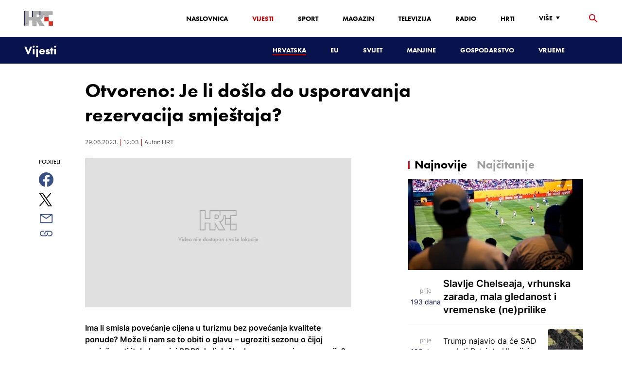

--- FILE ---
content_type: text/html; charset=utf-8
request_url: https://vijesti.hrt.hr/hrvatska/otvoreno-388-10843374
body_size: 27760
content:
<!DOCTYPE html><html lang="hr"><head><meta charSet="utf-8"/><meta property="og:site_name" content="Hrvatska radiotelevizija"/><meta name="robots" content="max-image-preview:large"/><script type="application/ld+json" id="j1">{"@type":"NewsArticle","mainEntityOfPage":{"@type":"WebPage","@id":"https://vijesti.hrt.hr/hrvatska/otvoreno-388-10843374"},"headline":"Otvoreno: Je li došlo do usporavanja rezervacija smještaja?","description":"Ima li smisla povećanje cijena u turizmu bez povećanja kvalitete ponude? Može li nam se to obiti o glavu – ugroziti sezonu o čijoj uspješnosti itekako ovisi BDP? Je li došlo do usporavanja rezervacija? Može li ulazak u eurozonu i Schengenski prostor samo po sebi biti jamstvo da će još više turista birati Hrvatsku kao destinaciju za godišnji odmor? Konkurencija na Mediteranu vrlo je jaka – vodi se borba za svakoga gosta.&nbsp;Ne propustite emisiju Otvoreno u 22:10 na Prvom programu HTV-a.&nbsp;&nbsp;","image":["https://api.hrt.hr/media/eb/5c/hd-otovreno-nadvinskijesen-2022-20220918122654.jpg"],"publisher":{"@type":"Organization","name":"HRT","logo":{"@type":"ImageObject","url":"https://www.hrt.hr/static/hrtFooter.png"}},"datePublished":"2023-06-29T12:03:08.5924089Z","dateModified":"2023-06-29T12:03:08.5924089Z","@context":"https://schema.org","keywords":""}</script><meta name="description" content="Ima li smisla povećanje cijena u turizmu bez povećanja kvalitete ponude? Može li nam se to obiti o glavu – ugroziti sezonu o čijoj uspješnosti itekako ovisi BDP? Je li došlo do usporavanja rezervacija? Može li ulazak u eurozonu i Schengenski prostor samo po sebi biti jamstvo da će još više turista birati Hrvatsku kao destinaciju za godišnji odmor? Konkurencija na Mediteranu vrlo je jaka – vodi se borba za svakoga gosta.&amp;nbsp;Ne propustite emisiju Otvoreno u 22:10 na Prvom programu HTV-a.&amp;nbsp;&amp;nbsp;"/><meta name="twitter:description" content="Ima li smisla povećanje cijena u turizmu bez povećanja kvalitete ponude? Može li nam se to obiti o glavu – ugroziti sezonu o čijoj uspješnosti itekako ovisi BDP? Je li došlo do usporavanja rezervacija? Može li ulazak u eurozonu i Schengenski prostor samo po sebi biti jamstvo da će još više turista birati Hrvatsku kao destinaciju za godišnji odmor? Konkurencija na Mediteranu vrlo je jaka – vodi se borba za svakoga gosta.&amp;nbsp;Ne propustite emisiju Otvoreno u 22:10 na Prvom programu HTV-a.&amp;nbsp;&amp;nbsp;"/><meta property="og:description" content="Ima li smisla povećanje cijena u turizmu bez povećanja kvalitete ponude? Može li nam se to obiti o glavu – ugroziti sezonu o čijoj uspješnosti itekako ovisi BDP? Je li došlo do usporavanja rezervacija? Može li ulazak u eurozonu i Schengenski prostor samo po sebi biti jamstvo da će još više turista birati Hrvatsku kao destinaciju za godišnji odmor? Konkurencija na Mediteranu vrlo je jaka – vodi se borba za svakoga gosta.&amp;nbsp;Ne propustite emisiju Otvoreno u 22:10 na Prvom programu HTV-a.&amp;nbsp;&amp;nbsp;"/><meta property="og:title" content="Otvoreno: Je li došlo do usporavanja rezervacija smještaja?"/><meta name="twitter:title" content="Otvoreno: Je li došlo do usporavanja rezervacija smještaja?"/><meta name="keywords" content="Emisije, Politika, Informativni program"/><meta property="og:image" content="https://api.hrt.hr/media/eb/5c/hd-otovreno-nadvinskijesen-2022-20220918122654.webp"/><meta name="twitter:image" content="https://api.hrt.hr/media/eb/5c/hd-otovreno-nadvinskijesen-2022-20220918122654.webp"/><meta property="fb:app_id" content="458467194490146"/><meta name="pubdate" content="2023-06-29T12:03:08.5924089Z"/><meta property="og:type" content="article"/><meta property="og:url" content="https://vijesti.hrt.hr/hrvatska/otvoreno-388-10843374"/><meta name="twitter:card" content="summary_large_image"/><meta name="twitter:site" content="@hrtvijesti"/><link rel="canonical" href="https://vijesti.hrt.hr/hrvatska/otvoreno-388-10843374"/><meta name="viewport" content="initial-scale=1.0, width=device-width"/><meta name="google-adsense-account" content="ca-pub-3157105357205549"/><title>Otvoreno: Je li došlo do usporavanja rezervacija smještaja? - HRT</title><link rel="shortcut icon" href="/favicon.ico"/><link rel="apple-touch-icon" sizes="180x180" href="/hrt-180x180.png"/><link rel="icon" type="image/png" sizes="192x192" href="/hrt-192x192.png"/><link rel="icon" type="image/png" sizes="32x32" href="/hrt-32x32.png"/><link rel="icon" type="image/png" sizes="16x16" href="/hrt-16x16.png"/><link rel="preload" href="/Fonts/HRTweb-FuturaPT/Fonts/1062062/8561ff53-41a4-4747-9832-eae0f022225d.woff2" as="font" crossorigin="anonymous"/><link rel="preload" href="/Fonts/HRTweb-FuturaPT/Fonts/1062014/eefb4a0a-90e8-4703-994a-d58c1de8687e.woff2" as="font" crossorigin="anonymous"/><link rel="preload" href="/Fonts/HRTweb-FuturaPT/Fonts/1062074/91597685-99ad-4a3c-81b0-84491562b714.woff2" as="font" crossorigin="anonymous"/><script async="" src="https://pagead2.googlesyndication.com/pagead/js/adsbygoogle.js?client=ca-pub-8313716281168758" crossorigin="anonymous"></script><script async="" src="https://pagead2.googlesyndication.com/pagead/js/adsbygoogle.js?client=ca-pub-3157105357205549" crossorigin="anonymous"></script><script type="text/javascript" src="/js/iprom.js"></script><script async="" src="https://securepubads.g.doubleclick.net/tag/js/gpt.js"></script><script>
              window.googletag = window.googletag || {cmd: []};
              googletag.cmd.push(function() {
                googletag.defineSlot('/1044012/HRT_underarticle_L_300x300', [[200, 200], [1, 1], [300, 300], [160, 160], [250, 250], [300, 250]], 'div-gpt-ad-1657620534770-0').addService(googletag.pubads());
                googletag.pubads().enableSingleRequest();
                googletag.enableServices();
              });
            </script><script>
              window.googletag = window.googletag || {cmd: []};
              googletag.cmd.push(function() {
                googletag.defineSlot('/1044012/HRT_underarticle_R_300x300', [[300, 300], [1, 1], [200, 200], [250, 250], [300, 250]], 'div-gpt-ad-1657619086178-0').addService(googletag.pubads());
                googletag.pubads().enableSingleRequest();
                googletag.enableServices();
              });
            </script><script>
                  var w2g = w2g || {};
                  w2g.hostname = 'https://www.hrt.hr/';
                  w2g.targeting = {
                    section: ["vijesti"],
                  }; 
              </script><script type="text/javascript" src="https://lib.wtg-ads.com/publisher/www.hrt.hr/lib.min.js" async=""></script><meta name="next-head-count" content="38"/><link rel="preload" href="/_next/static/css/1fdcdaecb9043da01e1f.css" as="style"/><link rel="stylesheet" href="/_next/static/css/1fdcdaecb9043da01e1f.css" data-n-g=""/><link rel="preload" href="/_next/static/css/e1884dfa4c742e66d110.css" as="style"/><link rel="stylesheet" href="/_next/static/css/e1884dfa4c742e66d110.css" data-n-p=""/><noscript data-n-css=""></noscript><link rel="preload" href="/_next/static/chunks/webpack-50bee04d1dc61f8adf5b.js" as="script"/><link rel="preload" href="/_next/static/chunks/framework.50c3b31bc23dfcb1af3f.js" as="script"/><link rel="preload" href="/_next/static/chunks/commons.66f7f6913276c166d3c5.js" as="script"/><link rel="preload" href="/_next/static/chunks/main-16dabd58b4f52b1e2bb9.js" as="script"/><link rel="preload" href="/_next/static/chunks/pages/_app-7f9c22dbeb4b419f5188.js" as="script"/><link rel="preload" href="/_next/static/chunks/75fc9c18.daa6e841d2cb4900e052.js" as="script"/><link rel="preload" href="/_next/static/chunks/e12450fa2f8a4860b0bd45a1ee203cf5b05a71f6.d1f19095797ceed671aa.js" as="script"/><link rel="preload" href="/_next/static/chunks/27f6cc954dc358626446873a98a637301b9e3317.527443d06abdb29a139f.js" as="script"/><link rel="preload" href="/_next/static/chunks/e95df07f7d38fe831e9becdbde808a55a766ba71.7c93d7f2e225f5937400.js" as="script"/><link rel="preload" href="/_next/static/chunks/pages/%5B...slug%5D-23983a3a3e02516fc87d.js" as="script"/></head><body><div id="__next"><div class="w-full overflow-hidden"><header class="relative w-full z-40"><div class="z-50 bg-white relative hidden lg:flex lg:h-30 h-28 text-black2 px-6 sm:px-20"><div class="relative flex w-full justify-between"><a href="/" id="logo" class="my-auto logo dark z-60"></a><nav class="my-auto futuraBlack hidden lg:flex"><ul class="flex text-base"><li class="mr-20"><a href="https://www.hrt.hr" class="text-black uppercase leading-lessTight">Naslovnica</a></li><li class="mr-20"><a href="https://vijesti.hrt.hr" class="text-red2 uppercase leading-lessTight">Vijesti</a></li><li class="mr-20"><a href="https://sport.hrt.hr" class="text-black uppercase leading-lessTight">Sport</a></li><li class="mr-20"><a href="https://magazin.hrt.hr" class="text-black uppercase leading-lessTight">Magazin</a></li><li class="mr-20"><a href="https://hrtprikazuje.hrt.hr" class="text-black uppercase leading-lessTight">Televizija</a></li><li class="mr-20"><a href="https://radio.hrt.hr" class="text-black uppercase leading-lessTight">Radio</a></li><li class="mr-20"><a href="https://hrti.hrt.hr/home" class="text-black uppercase leading-lessTight">HRTi</a></li><div class="relative"><li class="mr-20"><button class="uppercase leading-lessTight flex focus:outline-none" aria-label="Više"><span>Više</span><svg class="align-middle z-50 mr-2 -mt-1.8px" width="20" height="20" viewBox="0 0 20 20" fill="none" xmlns="http://www.w3.org/2000/svg"><path d="M15 8L10.97 14L7 8H15Z" fill="#000000"></path></svg></button></li><div class="hidden lg:block transform absolute subdropdown z-70" style="min-width:200px;top:35px;right:60px;box-shadow:0px 5px 5px 0px rgba(0, 0, 0, 0.4)" tabindex="0"></div></div></ul><button class="focus:outline-none" aria-label="tražilica"><svg width="18" height="18" viewBox="0 0 18 18" fill="none" xmlns="http://www.w3.org/2000/svg"><path d="M6.5 0C8.22391 0 9.87721 0.684819 11.0962 1.90381C12.3152 3.12279 13 4.77609 13 6.5C13 8.11 12.41 9.59 11.44 10.73L11.71 11H12.5L17.5 16L16 17.5L11 12.5V11.71L10.73 11.44C9.55055 12.4468 8.05071 12.9999 6.5 13C4.77609 13 3.12279 12.3152 1.90381 11.0962C0.684819 9.87721 0 8.22391 0 6.5C0 4.77609 0.684819 3.12279 1.90381 1.90381C3.12279 0.684819 4.77609 0 6.5 0ZM6.5 2C4 2 2 4 2 6.5C2 9 4 11 6.5 11C9 11 11 9 11 6.5C11 4 9 2 6.5 2Z" fill="url(#paint0_linear)"></path><defs><linearGradient id="paint0_linear" x1="0" y1="17.5" x2="31.5" y2="-14.5833" gradientUnits="userSpaceOnUse"><stop stop-color="#FF0000"></stop><stop offset="0.989187" stop-color="#444F8D"></stop></linearGradient></defs></svg></button></nav></div><div class="z-50 relative search  "><input type="text" class="focus:outline-none rounded-lg searchInput " placeholder="Pretraži HRT..." value=""/><a href="https://www.hrt.hr/pretraga?q=" class="hidden lg:hidden absolute top-2 bottom-0 my-auto" style="height:18px;left:11px"><svg width="18" height="18" viewBox="0 0 18 18" fill="none" xmlns="http://www.w3.org/2000/svg"><path d="M6.5 0C8.22391 0 9.87721 0.684819 11.0962 1.90381C12.3152 3.12279 13 4.77609 13 6.5C13 8.11 12.41 9.59 11.44 10.73L11.71 11H12.5L17.5 16L16 17.5L11 12.5V11.71L10.73 11.44C9.55055 12.4468 8.05071 12.9999 6.5 13C4.77609 13 3.12279 12.3152 1.90381 11.0962C0.684819 9.87721 0 8.22391 0 6.5C0 4.77609 0.684819 3.12279 1.90381 1.90381C3.12279 0.684819 4.77609 0 6.5 0ZM6.5 2C4 2 2 4 2 6.5C2 9 4 11 6.5 11C9 11 11 9 11 6.5C11 4 9 2 6.5 2Z" fill="#ca0000"></path></svg></a></div><button style="outline:none" class="z-10 hidden absolute right-20 top-0 bottom-0 m-auto lg:hidden" aria-label="zatvori tražilicu"><svg xmlns="http://www.w3.org/2000/svg" height="26" width="26" viewBox="0 0 24 24"><path d="M0 0h24v24H0V0z" fill="none"></path><path d="M19 6.41L17.59 5 12 10.59 6.41 5 5 6.41 10.59 12 5 17.59 6.41 19 12 13.41 17.59 19 19 17.59 13.41 12 19 6.41z" fill="#CA0000"></path></svg></button></div><div class="relative w-full hidden lg:flex lg:px-20 h-22"><div class="absolute inset-0 w-full h-full" style="background-color:#08124C"></div><nav class="flex w-full my-auto justify-between"><a href="/" class="block"><div class="text-2xl relative z-50 futuraBlack text-white">Vijesti</div></a><ul class="my-auto flex text-base text-white futuraBlack"><li class="mr-20 relative z-40"><a href="https://vijesti.hrt.hr/hrvatska" style="border-bottom:2px solid #ca0000" class="uppercase leading-lessTight">Hrvatska</a></li><li class="mr-20 relative z-40"><a href="https://vijesti.hrt.hr/eu" class="uppercase leading-lessTight">EU</a></li><li class="mr-20 relative z-40"><a href="https://vijesti.hrt.hr/svijet" class="uppercase leading-lessTight">Svijet</a></li><li class="mr-20 relative z-40"><a href="https://vijesti.hrt.hr/manjine" class="uppercase leading-lessTight">Manjine</a></li><li class="mr-20 relative z-40"><a href="https://vijesti.hrt.hr/gospodarstvo" class="uppercase leading-lessTight">Gospodarstvo</a></li><li class="mr-20 relative z-40"><a href="https://vrijeme-i-promet.hrt.hr" class="uppercase leading-lessTight">Vrijeme</a></li><li style="width:18px;height:18px"></li></ul></nav></div><div class="w-full relative z-70 lg:hidden"><div class="pt-4 px-8 md:px-16 h-16 flex items-start justify-between bg-white"><a href="/" id="logo" class="logo dark z-60"></a><button class="flex-grow-0 -mt-1.8px" style="outline:none" aria-label="Otvori mobilne meni"><svg width="24" height="24" viewBox="0 0 24 24" fill="none" xmlns="http://www.w3.org/2000/svg"><path d="M3 18V16H21V18H3ZM3 13V11H21V13H3ZM3 8V6H21V8H3Z" fill="#08124C"></path></svg></button></div><div class="relative z-70 flex w-full h-16"><div class="absolute inset-0 w-full h-full z-40" style="background-color:#08124C"></div><div class="z-70 relative w-full h-full flex my-auto"><div style="opacity:1" class="z-50 absolute top-2 left-8 text-xl flex-grow-0 futuraBlack text-white"><a href="/">Vijesti</a></div><ul class="z-40 no-scrollbar pl-62 py-4 w-full overflow-x-scroll relative my-auto flex items-center text-base text-white futuraMid"><li class="mr-12"><a href="https://vijesti.hrt.hr/hrvatska" style="border-bottom:2px solid #ca0000" class="whitespace-no-wrap leading-lessTight">Hrvatska</a></li><li class="mr-12"><a href="https://vijesti.hrt.hr/eu" class="whitespace-no-wrap leading-lessTight">EU</a></li><li class="mr-12"><a href="https://vijesti.hrt.hr/svijet" class="whitespace-no-wrap leading-lessTight">Svijet</a></li><li class="mr-12"><a href="https://vijesti.hrt.hr/manjine" class="whitespace-no-wrap leading-lessTight">Manjine</a></li><li class="mr-12"><a href="https://vijesti.hrt.hr/gospodarstvo" class="whitespace-no-wrap leading-lessTight">Gospodarstvo</a></li><li class="mr-12"><a href="https://vrijeme-i-promet.hrt.hr" class="whitespace-no-wrap leading-lessTight">Vrijeme</a></li><li style="width:18px;height:18px"></li></ul></div></div></div><div class="block lg:hidden transform absolute mobile-subdropdown z-70 rounded-lg" style="z-index:100000" tabindex="0"></div></header><div class="container mx-auto"><div class="-mx-0.2 xl:-mx-4 flex"><div class="hidden xl:block xl:w-1/12 px-0.2 xl:px-4"></div><div class="w-full xl:w-9/12 px-0.2 xl:px-4"><h1 class="futuraBlack text-2xl xl:text-6xl leading-tight mt-5 xl:mt-12">Otvoreno: Je li došlo do usporavanja rezervacija smještaja?</h1><div class="flex flex-wrap mt-4 sm:mt-2 xl:mt-10" style="color:#505050"><p class="text-sm leading-tighter">29.06.2023.</p><span class="mx-2 leading-tighter" style="border-left:1px solid #FF0000"></span><p class="text-sm leading-tighter">14:03</p><span class="mx-2 leading-tighter" style="border-left:1px solid #FF0000"></span><p class="text-sm leading-tighter">Autor: <!-- -->HRT</p></div></div></div><div class="-mx-0.2 xl:-mx-4 xl:flex mt-4 xl:mt-10"><div class="hidden xl:block xl:w-1/12 h-screen px-0.2 xl:px-4"><div class="h-screen "><p class="text-sm futura futuraMid">PODIJELI</p><a><div class="mt-4 cursor-pointer"><svg width="30" height="34" viewBox="0 0 24 24" fill="none" xmlns="http://www.w3.org/2000/svg"><path fill="#395185" fill-rule="evenodd" clip-rule="evenodd" d="M13.875 23.8544C19.6118 22.9542 24 17.9896 24 12C24 5.37258 18.6274 0 12 0C5.37258 0 0 5.37258 0 12C0 17.9896 4.38819 22.9542 10.125 23.8544V15.0781H7V11.4531H10.125V8.78125C10.125 7.26042 10.5495 6.08333 11.3984 5.25C12.2474 4.41667 13.3802 4 14.7969 4C15.9948 4 16.9219 4.04688 17.5781 4.14062V7.375L15.6719 7.39062C14.9635 7.39062 14.487 7.53646 14.2422 7.82812C13.9974 8.11979 13.875 8.55729 13.875 9.14062V11.4531H17.4531L16.9844 15.0781H13.875V23.8544Z"></path></svg></div></a><a><div class="mt-4 cursor-pointer"><svg width="28" height="28" viewBox="0 0 40 40" fill="none" xmlns="http://www.w3.org/2000/svg"><path d="M23.2936 16.9373L37.8643 0H34.4115L21.7597 14.7064L11.6548 0H0L15.2806 22.2387L0 40H3.45299L16.8136 24.4695L27.4851 40H39.1399L23.2927 16.9373H23.2936ZM18.5642 22.4346L17.016 20.2201L4.69715 2.59936H10.0007L19.9422 16.8199L21.4904 19.0344L34.4131 37.5189H29.1095L18.5642 22.4354V22.4346Z" fill="#000000"></path></svg></div></a><a title="E-mail" href="mailto:?subject=Otvoreno: Je li došlo do usporavanja rezervacija smještaja?&amp;body=https://vijesti.hrt.hr/hrvatska/otvoreno-388-10843374"><div class="mt-4 cursor-pointer"><svg width="30" height="30" viewBox="0 0 30 30" fill="none" xmlns="http://www.w3.org/2000/svg"><path d="M26.25 5.625H3.75C3.25272 5.625 2.77581 5.82254 2.42417 6.17417C2.07254 6.52581 1.875 7.00272 1.875 7.5V22.5C1.875 22.9973 2.07254 23.4742 2.42417 23.8258C2.77581 24.1775 3.25272 24.375 3.75 24.375H26.25C26.7473 24.375 27.2242 24.1775 27.5758 23.8258C27.9275 23.4742 28.125 22.9973 28.125 22.5V7.5C28.125 7.00272 27.9275 6.52581 27.5758 6.17417C27.2242 5.82254 26.7473 5.625 26.25 5.625ZM24.1875 7.5L15 13.8562L5.8125 7.5H24.1875ZM3.75 22.5V8.35312L14.4656 15.7687C14.6226 15.8776 14.809 15.936 15 15.936C15.191 15.936 15.3774 15.8776 15.5344 15.7687L26.25 8.35312V22.5H3.75Z" fill="#395185"></path></svg></div></a><button style="outline:none"><div class="cursor-pointer"><svg width="30" height="30" viewBox="0 0 30 30" fill="none" xmlns="http://www.w3.org/2000/svg"><path d="M11.9137 10.3125H7.5C6.00816 10.3125 4.57742 10.9051 3.52252 11.96C2.46763 13.0149 1.875 14.4457 1.875 15.9375C1.875 17.4293 2.46763 18.8601 3.52252 19.915C4.57742 20.9699 6.00816 21.5625 7.5 21.5625H13.125C14.0251 21.563 14.9122 21.3474 15.7118 20.9339C16.5114 20.5205 17.2 19.9211 17.7199 19.1863C18.2398 18.4515 18.5757 17.6026 18.6995 16.711C18.8233 15.8194 18.7313 14.9112 18.4312 14.0625H16.875C16.7137 14.0625 16.5562 14.0812 16.4062 14.1206C16.7225 14.6916 16.8842 15.3352 16.8754 15.9878C16.8667 16.6404 16.6878 17.2794 16.3564 17.8417C16.0249 18.4039 15.5525 18.87 14.9858 19.1937C14.4191 19.5174 13.7777 19.6876 13.125 19.6875H7.5C6.50544 19.6875 5.55161 19.2924 4.84835 18.5891C4.14509 17.8859 3.75 16.9321 3.75 15.9375C3.75 14.9429 4.14509 13.9891 4.84835 13.2858C5.55161 12.5826 6.50544 12.1875 7.5 12.1875H10.3781C10.7869 11.4825 11.3062 10.8487 11.9156 10.3125H11.9137Z" fill="#395185"></path><path d="M16.874 10.3125C15.9739 10.312 15.0868 10.5276 14.2872 10.9411C13.4877 11.3545 12.799 11.9539 12.2792 12.6887C11.7593 13.4235 11.4233 14.2724 11.2995 15.164C11.1758 16.0556 11.2677 16.9638 11.5678 17.8125H13.6265C13.2974 17.2424 13.1241 16.5958 13.1241 15.9375C13.1241 15.2793 13.2974 14.6326 13.6265 14.0625C13.9556 13.4925 14.429 13.0191 14.9991 12.6899C15.5691 12.3608 16.2158 12.1875 16.874 12.1875H22.499C23.4936 12.1875 24.4474 12.5826 25.1507 13.2858C25.854 13.9891 26.249 14.9429 26.249 15.9375C26.249 16.9321 25.854 17.8859 25.1507 18.5892C24.4474 19.2924 23.4936 19.6875 22.499 19.6875H19.6209C19.213 20.3914 18.6937 21.0246 18.0834 21.5625H22.499C23.2377 21.5625 23.9692 21.417 24.6516 21.1343C25.3341 20.8516 25.9542 20.4373 26.4765 19.915C26.9988 19.3926 27.4132 18.7726 27.6959 18.0901C27.9785 17.4076 28.124 16.6762 28.124 15.9375C28.124 15.1988 27.9785 14.4674 27.6959 13.7849C27.4132 13.1024 26.9988 12.4824 26.4765 11.96C25.9542 11.4377 25.3341 11.0234 24.6516 10.7407C23.9692 10.458 23.2377 10.3125 22.499 10.3125H16.874Z" fill="#395185"></path></svg></div></button></div></div><div class="w-full xl:w-7/12 px-0.2 xl:px-4 text-lg a-body"><div class="mb-12 xl:w-85"><div class="mb-8 xl:mb-12 relative mainArticleVideo"><div style="display:block;overflow:hidden;position:relative;box-sizing:border-box;margin:0"><div style="display:block;box-sizing:border-box;padding-top:56.12403100775194%"></div><noscript><img alt="video thumb" srcSet="/_next/image?url=%2Fstatic%2Fgeoblock-clanak.jpg&amp;w=640&amp;q=90 640w, /_next/image?url=%2Fstatic%2Fgeoblock-clanak.jpg&amp;w=750&amp;q=90 750w, /_next/image?url=%2Fstatic%2Fgeoblock-clanak.jpg&amp;w=828&amp;q=90 828w, /_next/image?url=%2Fstatic%2Fgeoblock-clanak.jpg&amp;w=1080&amp;q=90 1080w, /_next/image?url=%2Fstatic%2Fgeoblock-clanak.jpg&amp;w=1200&amp;q=90 1200w, /_next/image?url=%2Fstatic%2Fgeoblock-clanak.jpg&amp;w=1920&amp;q=90 1920w, /_next/image?url=%2Fstatic%2Fgeoblock-clanak.jpg&amp;w=2048&amp;q=90 2048w, /_next/image?url=%2Fstatic%2Fgeoblock-clanak.jpg&amp;w=3840&amp;q=90 3840w" src="/static/geoblock-clanak.jpg" decoding="async" style="position:absolute;top:0;left:0;bottom:0;right:0;box-sizing:border-box;padding:0;border:none;margin:auto;display:block;width:0;height:0;min-width:100%;max-width:100%;min-height:100%;max-height:100%"/></noscript><img alt="video thumb" src="[data-uri]" decoding="async" style="position:absolute;top:0;left:0;bottom:0;right:0;box-sizing:border-box;padding:0;border:none;margin:auto;display:block;width:0;height:0;min-width:100%;max-width:100%;min-height:100%;max-height:100%"/></div></div></div><div class="hidden md:flex xl:flex xl:hidden mb-4"><span class="mr-4"><a><div class="mt-4 cursor-pointer"><svg width="30" height="31" viewBox="0 0 24 24" fill="none" xmlns="http://www.w3.org/2000/svg"><path fill="#395185" fill-rule="evenodd" clip-rule="evenodd" d="M13.875 23.8544C19.6118 22.9542 24 17.9896 24 12C24 5.37258 18.6274 0 12 0C5.37258 0 0 5.37258 0 12C0 17.9896 4.38819 22.9542 10.125 23.8544V15.0781H7V11.4531H10.125V8.78125C10.125 7.26042 10.5495 6.08333 11.3984 5.25C12.2474 4.41667 13.3802 4 14.7969 4C15.9948 4 16.9219 4.04688 17.5781 4.14062V7.375L15.6719 7.39062C14.9635 7.39062 14.487 7.53646 14.2422 7.82812C13.9974 8.11979 13.875 8.55729 13.875 9.14062V11.4531H17.4531L16.9844 15.0781H13.875V23.8544Z"></path></svg></div></a></span><span class="mr-4"><a><div class="mt-4 cursor-pointer"><svg width="28" height="28" viewBox="0 0 40 40" fill="none" xmlns="http://www.w3.org/2000/svg"><path d="M23.2936 16.9373L37.8643 0H34.4115L21.7597 14.7064L11.6548 0H0L15.2806 22.2387L0 40H3.45299L16.8136 24.4695L27.4851 40H39.1399L23.2927 16.9373H23.2936ZM18.5642 22.4346L17.016 20.2201L4.69715 2.59936H10.0007L19.9422 16.8199L21.4904 19.0344L34.4131 37.5189H29.1095L18.5642 22.4354V22.4346Z" fill="#000000"></path></svg></div></a></span><span class="mr-4"><a href="https://api.whatsapp.com/send?text=https://vijesti.hrt.hr/hrvatska/otvoreno-388-10843374" target="_blank"><div class="mt-4 cursor-pointer"><svg width="30" height="31" viewBox="0 0 30 30" fill="none" xmlns="http://www.w3.org/2000/svg"><path d="M15.045 7.63684C10.5013 7.63684 6.80625 11.6543 6.80375 16.5919C6.8025 18.6075 7.34625 20.1174 8.25875 21.6967L7.42625 25.002L10.5438 24.1132C11.94 25.0143 13.2737 25.5552 15.0375 25.5552C19.5775 25.5552 23.2762 21.5377 23.2775 16.5987C23.2812 11.6503 19.6 7.6382 15.045 7.63684ZM19.89 20.4436C19.6838 21.0729 18.6938 21.6464 18.2188 21.7239C17.7925 21.7932 17.2525 21.8217 16.6587 21.6179C16.2987 21.4942 15.8375 21.3284 15.2475 21.0511C12.7638 19.885 11.1413 17.1655 11.0175 16.9861C10.8938 16.8067 10.0063 15.5264 10.0063 14.2013C10.0063 12.8762 10.6462 12.2252 10.8725 11.9547C11.1 11.6829 11.3675 11.6149 11.5325 11.6149L12.0075 11.6244C12.16 11.6326 12.3638 11.5619 12.565 12.0865C12.7712 12.6261 13.2662 13.9512 13.3288 14.0858C13.39 14.2203 13.4325 14.378 13.3488 14.5574C13.2662 14.7368 13.225 14.8496 13.1012 15.0059L12.73 15.4775C12.6062 15.612 12.4775 15.7574 12.6213 16.0265C12.7663 16.2957 13.2625 17.1777 13.9988 17.8912C14.945 18.8086 15.7425 19.0927 15.99 19.2272C16.2375 19.3618 16.3825 19.34 16.5262 19.1593C16.6712 18.9799 17.145 18.3737 17.31 18.1033C17.475 17.8328 17.64 17.879 17.8675 17.9687C18.095 18.0584 19.3125 18.7094 19.56 18.8453C19.8075 18.9799 19.9725 19.0478 20.035 19.1593C20.0963 19.2748 20.0963 19.8144 19.89 20.4436ZM0 0.380615V32.999H30V0.380615H0H0ZM15.0413 27.375C13.3825 27.375 11.7488 26.9224 10.3013 26.0635L5.0475 27.5626L6.45375 21.9794C5.58625 20.3458 5.13 18.492 5.13125 16.5919C5.13375 10.65 9.57875 5.81701 15.0413 5.81701C17.6925 5.81837 20.1812 6.94098 22.0525 8.97691C23.9237 11.0128 24.9538 13.7215 24.9525 16.6001C24.95 22.5421 20.5037 27.375 15.0413 27.375Z" fill="#4DCB5B"></path></svg></div></a></span><span class="mr-4"><a title="E-mail" href="mailto:?subject=Otvoreno: Je li došlo do usporavanja rezervacija smještaja?&amp;body=https://vijesti.hrt.hr/hrvatska/otvoreno-388-10843374"><div class="mt-4 cursor-pointer"><svg width="30" height="30" viewBox="0 0 30 30" fill="none" xmlns="http://www.w3.org/2000/svg"><path d="M26.25 5.625H3.75C3.25272 5.625 2.77581 5.82254 2.42417 6.17417C2.07254 6.52581 1.875 7.00272 1.875 7.5V22.5C1.875 22.9973 2.07254 23.4742 2.42417 23.8258C2.77581 24.1775 3.25272 24.375 3.75 24.375H26.25C26.7473 24.375 27.2242 24.1775 27.5758 23.8258C27.9275 23.4742 28.125 22.9973 28.125 22.5V7.5C28.125 7.00272 27.9275 6.52581 27.5758 6.17417C27.2242 5.82254 26.7473 5.625 26.25 5.625ZM24.1875 7.5L15 13.8562L5.8125 7.5H24.1875ZM3.75 22.5V8.35312L14.4656 15.7687C14.6226 15.8776 14.809 15.936 15 15.936C15.191 15.936 15.3774 15.8776 15.5344 15.7687L26.25 8.35312V22.5H3.75Z" fill="#395185"></path></svg></div></a></span><span class="mr-4 flex pt-2"><button style="outline:none"><div class="cursor-pointer"><svg width="30" height="30" viewBox="0 0 30 30" fill="none" xmlns="http://www.w3.org/2000/svg"><path d="M11.9137 10.3125H7.5C6.00816 10.3125 4.57742 10.9051 3.52252 11.96C2.46763 13.0149 1.875 14.4457 1.875 15.9375C1.875 17.4293 2.46763 18.8601 3.52252 19.915C4.57742 20.9699 6.00816 21.5625 7.5 21.5625H13.125C14.0251 21.563 14.9122 21.3474 15.7118 20.9339C16.5114 20.5205 17.2 19.9211 17.7199 19.1863C18.2398 18.4515 18.5757 17.6026 18.6995 16.711C18.8233 15.8194 18.7313 14.9112 18.4312 14.0625H16.875C16.7137 14.0625 16.5562 14.0812 16.4062 14.1206C16.7225 14.6916 16.8842 15.3352 16.8754 15.9878C16.8667 16.6404 16.6878 17.2794 16.3564 17.8417C16.0249 18.4039 15.5525 18.87 14.9858 19.1937C14.4191 19.5174 13.7777 19.6876 13.125 19.6875H7.5C6.50544 19.6875 5.55161 19.2924 4.84835 18.5891C4.14509 17.8859 3.75 16.9321 3.75 15.9375C3.75 14.9429 4.14509 13.9891 4.84835 13.2858C5.55161 12.5826 6.50544 12.1875 7.5 12.1875H10.3781C10.7869 11.4825 11.3062 10.8487 11.9156 10.3125H11.9137Z" fill="#395185"></path><path d="M16.874 10.3125C15.9739 10.312 15.0868 10.5276 14.2872 10.9411C13.4877 11.3545 12.799 11.9539 12.2792 12.6887C11.7593 13.4235 11.4233 14.2724 11.2995 15.164C11.1758 16.0556 11.2677 16.9638 11.5678 17.8125H13.6265C13.2974 17.2424 13.1241 16.5958 13.1241 15.9375C13.1241 15.2793 13.2974 14.6326 13.6265 14.0625C13.9556 13.4925 14.429 13.0191 14.9991 12.6899C15.5691 12.3608 16.2158 12.1875 16.874 12.1875H22.499C23.4936 12.1875 24.4474 12.5826 25.1507 13.2858C25.854 13.9891 26.249 14.9429 26.249 15.9375C26.249 16.9321 25.854 17.8859 25.1507 18.5892C24.4474 19.2924 23.4936 19.6875 22.499 19.6875H19.6209C19.213 20.3914 18.6937 21.0246 18.0834 21.5625H22.499C23.2377 21.5625 23.9692 21.417 24.6516 21.1343C25.3341 20.8516 25.9542 20.4373 26.4765 19.915C26.9988 19.3926 27.4132 18.7726 27.6959 18.0901C27.9785 17.4076 28.124 16.6762 28.124 15.9375C28.124 15.1988 27.9785 14.4674 27.6959 13.7849C27.4132 13.1024 26.9988 12.4824 26.4765 11.96C25.9542 11.4377 25.3341 11.0234 24.6516 10.7407C23.9692 10.458 23.2377 10.3125 22.499 10.3125H16.874Z" fill="#395185"></path></svg></div></button></span></div><div class="p-0 w-full mb-8 xl:mb-12 font-semibold xl:w-85 text-lg articleText"><p>Ima li smisla povećanje cijena u turizmu bez povećanja kvalitete ponude? Može li nam se to obiti o glavu – ugroziti sezonu o čijoj uspješnosti itekako ovisi BDP? Je li došlo do usporavanja rezervacija? Može li ulazak u eurozonu i Schengenski prostor samo po sebi biti jamstvo da će još više turista birati Hrvatsku kao destinaciju za godišnji odmor? Konkurencija na Mediteranu vrlo je jaka – vodi se borba za svakoga gosta.&nbsp;Ne propustite emisiju Otvoreno u 22:10 na Prvom programu HTV-a.&nbsp;&nbsp;</p></div><div id="wtg_inarticle_desktop_1" class="hidden xl:block mb-8"></div><div id="wtg_inarticle_mobile_1" class="block xl:hidden mb-8"></div><div class="p-0 mb-12 w-full xl:w-85 text-lg articleText"><p>U emisiji koju uređuje i vodi <strong>Branko Nađvinski</strong> gostuju:<br><br><strong>Josipa Jutt Ferlan</strong>, direktorica klaster Hiltonovih hotela, predsjednica Udruženja hotelijera pri HGK<br><br><strong>Kristijan Staničić</strong>, direktor Hrvatske turističke zajednice<br><br><strong>Stanislav Briškoski</strong>, predsjednik Ceha ugostitelja i turističkih djelatnika Istarske županije, član Vijeća HTZ-a<br><br><strong>Barbara Marković</strong>, predsjednica Hrvatske udruge obiteljskog smještaja</p><p>
</p><p>
</p><p>
</p><p>
</p><p>
</p><p>
</p><p>
</p><p>
</p><p>
</p><p>
</p></div><div class="w-full xl:w-85 my-12"><div class="w-full flex py-4 " style="border-bottom:1px solid rgba(0, 0, 0, 0.3)"><div class="mr-4" style="margin-top:2px"><svg width="14" height="14" viewBox="0 0 14 14" fill="none" xmlns="http://www.w3.org/2000/svg"><path d="M2.91663 1.75L4.69988 0L11.6666 7L4.69988 14L2.91663 12.25L8.16662 7L2.91663 1.75Z" fill="#FF0000"></path></svg></div><a href="https://vijesti.hrt.hr/gospodarstvo/turizam-2-10867207" class="w-8/12 mr-8 leading-lessTight text-lg">Vidaković: Blagi pad potrošnje i noćenja, ali će prihodi biti rekordni</a><div class="relative" style="width:133px;height:75px"><div style="display:block;overflow:hidden;position:absolute;top:0;left:0;bottom:0;right:0;box-sizing:border-box;margin:0"><noscript><img alt="Neven Vidaković i Paško Burnać" srcSet="/_next/image?url=https%3A%2F%2Fapi.hrt.hr%2Fmedia%2F2a%2F19%2F240x135-turizamhtv29623232-20230629065417.webp&amp;w=640&amp;q=100 640w, /_next/image?url=https%3A%2F%2Fapi.hrt.hr%2Fmedia%2F2a%2F19%2F240x135-turizamhtv29623232-20230629065417.webp&amp;w=750&amp;q=100 750w, /_next/image?url=https%3A%2F%2Fapi.hrt.hr%2Fmedia%2F2a%2F19%2F240x135-turizamhtv29623232-20230629065417.webp&amp;w=828&amp;q=100 828w, /_next/image?url=https%3A%2F%2Fapi.hrt.hr%2Fmedia%2F2a%2F19%2F240x135-turizamhtv29623232-20230629065417.webp&amp;w=1080&amp;q=100 1080w, /_next/image?url=https%3A%2F%2Fapi.hrt.hr%2Fmedia%2F2a%2F19%2F240x135-turizamhtv29623232-20230629065417.webp&amp;w=1200&amp;q=100 1200w, /_next/image?url=https%3A%2F%2Fapi.hrt.hr%2Fmedia%2F2a%2F19%2F240x135-turizamhtv29623232-20230629065417.webp&amp;w=1920&amp;q=100 1920w, /_next/image?url=https%3A%2F%2Fapi.hrt.hr%2Fmedia%2F2a%2F19%2F240x135-turizamhtv29623232-20230629065417.webp&amp;w=2048&amp;q=100 2048w, /_next/image?url=https%3A%2F%2Fapi.hrt.hr%2Fmedia%2F2a%2F19%2F240x135-turizamhtv29623232-20230629065417.webp&amp;w=3840&amp;q=100 3840w" src="https://api.hrt.hr/media/2a/19/240x135-turizamhtv29623232-20230629065417.webp" decoding="async" style="position:absolute;top:0;left:0;bottom:0;right:0;box-sizing:border-box;padding:0;border:none;margin:auto;display:block;width:0;height:0;min-width:100%;max-width:100%;min-height:100%;max-height:100%;object-fit:cover"/></noscript><img alt="Neven Vidaković i Paško Burnać" src="[data-uri]" decoding="async" style="position:absolute;top:0;left:0;bottom:0;right:0;box-sizing:border-box;padding:0;border:none;margin:auto;display:block;width:0;height:0;min-width:100%;max-width:100%;min-height:100%;max-height:100%;object-fit:cover"/></div></div></div><div class="w-full flex py-4 " style="border-bottom:1px solid rgba(0, 0, 0, 0.3)"><div class="mr-4" style="margin-top:2px"><svg width="14" height="14" viewBox="0 0 14 14" fill="none" xmlns="http://www.w3.org/2000/svg"><path d="M2.91663 1.75L4.69988 0L11.6666 7L4.69988 14L2.91663 12.25L8.16662 7L2.91663 1.75Z" fill="#FF0000"></path></svg></div><a href="https://vijesti.hrt.hr/gospodarstvo/ministrica-brnjac-strateski-cilj-vlade-je-da-razvijamo-cjelogodisnji-turizam-10865537" class="w-8/12 mr-8 leading-lessTight text-lg">Ministrica Brnjac: Strateški cilj Vlade je da razvijamo cjelogodišnji turizam</a><div class="relative" style="width:133px;height:75px"><div style="display:block;overflow:hidden;position:absolute;top:0;left:0;bottom:0;right:0;box-sizing:border-box;margin:0"><noscript><img alt="Nikolina Brnjac" srcSet="/_next/image?url=https%3A%2F%2Fapi.hrt.hr%2Fmedia%2F63%2Ffc%2F240x135-ton-brnjac-x-frame-383-20230628121928.webp&amp;w=640&amp;q=100 640w, /_next/image?url=https%3A%2F%2Fapi.hrt.hr%2Fmedia%2F63%2Ffc%2F240x135-ton-brnjac-x-frame-383-20230628121928.webp&amp;w=750&amp;q=100 750w, /_next/image?url=https%3A%2F%2Fapi.hrt.hr%2Fmedia%2F63%2Ffc%2F240x135-ton-brnjac-x-frame-383-20230628121928.webp&amp;w=828&amp;q=100 828w, /_next/image?url=https%3A%2F%2Fapi.hrt.hr%2Fmedia%2F63%2Ffc%2F240x135-ton-brnjac-x-frame-383-20230628121928.webp&amp;w=1080&amp;q=100 1080w, /_next/image?url=https%3A%2F%2Fapi.hrt.hr%2Fmedia%2F63%2Ffc%2F240x135-ton-brnjac-x-frame-383-20230628121928.webp&amp;w=1200&amp;q=100 1200w, /_next/image?url=https%3A%2F%2Fapi.hrt.hr%2Fmedia%2F63%2Ffc%2F240x135-ton-brnjac-x-frame-383-20230628121928.webp&amp;w=1920&amp;q=100 1920w, /_next/image?url=https%3A%2F%2Fapi.hrt.hr%2Fmedia%2F63%2Ffc%2F240x135-ton-brnjac-x-frame-383-20230628121928.webp&amp;w=2048&amp;q=100 2048w, /_next/image?url=https%3A%2F%2Fapi.hrt.hr%2Fmedia%2F63%2Ffc%2F240x135-ton-brnjac-x-frame-383-20230628121928.webp&amp;w=3840&amp;q=100 3840w" src="https://api.hrt.hr/media/63/fc/240x135-ton-brnjac-x-frame-383-20230628121928.webp" decoding="async" style="position:absolute;top:0;left:0;bottom:0;right:0;box-sizing:border-box;padding:0;border:none;margin:auto;display:block;width:0;height:0;min-width:100%;max-width:100%;min-height:100%;max-height:100%;object-fit:cover"/></noscript><img alt="Nikolina Brnjac" src="[data-uri]" decoding="async" style="position:absolute;top:0;left:0;bottom:0;right:0;box-sizing:border-box;padding:0;border:none;margin:auto;display:block;width:0;height:0;min-width:100%;max-width:100%;min-height:100%;max-height:100%;object-fit:cover"/></div></div></div><div class="w-full flex py-4 "><div class="mr-4" style="margin-top:2px"><svg width="14" height="14" viewBox="0 0 14 14" fill="none" xmlns="http://www.w3.org/2000/svg"><path d="M2.91663 1.75L4.69988 0L11.6666 7L4.69988 14L2.91663 12.25L8.16662 7L2.91663 1.75Z" fill="#FF0000"></path></svg></div><a href="https://vijesti.hrt.hr/gospodarstvo/nakon-povijesno-najbolje-predsezone-booking-usporava--10860882" class="w-8/12 mr-8 leading-lessTight text-lg">Val rezervacija u predsezoni iznad očekivanja. Hoće li se trend nastaviti?</a><div class="relative" style="width:133px;height:75px"><div style="display:block;overflow:hidden;position:absolute;top:0;left:0;bottom:0;right:0;box-sizing:border-box;margin:0"><noscript><img alt="Turisti u zračnoj luci" srcSet="/_next/image?url=https%3A%2F%2Fapi.hrt.hr%2Fmedia%2Fe4%2F5c%2F240x135-pxl-250623-101054381-20230625142712.webp&amp;w=640&amp;q=100 640w, /_next/image?url=https%3A%2F%2Fapi.hrt.hr%2Fmedia%2Fe4%2F5c%2F240x135-pxl-250623-101054381-20230625142712.webp&amp;w=750&amp;q=100 750w, /_next/image?url=https%3A%2F%2Fapi.hrt.hr%2Fmedia%2Fe4%2F5c%2F240x135-pxl-250623-101054381-20230625142712.webp&amp;w=828&amp;q=100 828w, /_next/image?url=https%3A%2F%2Fapi.hrt.hr%2Fmedia%2Fe4%2F5c%2F240x135-pxl-250623-101054381-20230625142712.webp&amp;w=1080&amp;q=100 1080w, /_next/image?url=https%3A%2F%2Fapi.hrt.hr%2Fmedia%2Fe4%2F5c%2F240x135-pxl-250623-101054381-20230625142712.webp&amp;w=1200&amp;q=100 1200w, /_next/image?url=https%3A%2F%2Fapi.hrt.hr%2Fmedia%2Fe4%2F5c%2F240x135-pxl-250623-101054381-20230625142712.webp&amp;w=1920&amp;q=100 1920w, /_next/image?url=https%3A%2F%2Fapi.hrt.hr%2Fmedia%2Fe4%2F5c%2F240x135-pxl-250623-101054381-20230625142712.webp&amp;w=2048&amp;q=100 2048w, /_next/image?url=https%3A%2F%2Fapi.hrt.hr%2Fmedia%2Fe4%2F5c%2F240x135-pxl-250623-101054381-20230625142712.webp&amp;w=3840&amp;q=100 3840w" src="https://api.hrt.hr/media/e4/5c/240x135-pxl-250623-101054381-20230625142712.webp" decoding="async" style="position:absolute;top:0;left:0;bottom:0;right:0;box-sizing:border-box;padding:0;border:none;margin:auto;display:block;width:0;height:0;min-width:100%;max-width:100%;min-height:100%;max-height:100%;object-fit:cover"/></noscript><img alt="Turisti u zračnoj luci" src="[data-uri]" decoding="async" style="position:absolute;top:0;left:0;bottom:0;right:0;box-sizing:border-box;padding:0;border:none;margin:auto;display:block;width:0;height:0;min-width:100%;max-width:100%;min-height:100%;max-height:100%;object-fit:cover"/></div></div></div></div><div class="p-0 mb-12 w-full xl:w-85 text-lg articleText"><p><strong></strong>Emisiju pratite i na&nbsp;<a href="https://hrti.hrt.hr/home" target="_blank"><strong>hrti.hr</strong></a>. Emitirana izdanja možete pronaći u <a href="https://hrti.hrt.hr/api/api/ott/socialshare?target=copy&amp;referenceId=3ce46c51-a05f-7edc-31d5-95ae2480184b&amp;channelReferenceId=null&amp;mobile=false&amp;serie=false&amp;operatorReferenceId=hrt" target="_blank"><strong>videoteci</strong></a><strong></strong><strong></strong><strong style="background-color: initial"></strong> multimedijske usluge <a href="https://hrti.hrt.hr/home" target="_blank"><strong>HRTi</strong></a>, kao i u <a href="https://enz.hrt.hr/" target="_blank"><strong>Emisijama na zahtjev</strong></a> na našem portalu.&nbsp; &nbsp;</p><p><strong></strong></p>
 </div><div class="w-full flex flex-wrap -mx-4"><a href="https://www.hrt.hr/tag/emisije" class="px-5 py-1.8px mx-4 mt-4 rounded-full text-base bg-gray6 text-gray3 whitespace-no-wrap hover:bg-blue hover:text-gray6">#<!-- -->Emisije</a><a href="https://www.hrt.hr/tag/politika" class="px-5 py-1.8px mx-4 mt-4 rounded-full text-base bg-gray6 text-gray3 whitespace-no-wrap hover:bg-blue hover:text-gray6">#<!-- -->Politika</a><a href="https://www.hrt.hr/tag/informativni-program" class="px-5 py-1.8px mx-4 mt-4 rounded-full text-base bg-gray6 text-gray3 whitespace-no-wrap hover:bg-blue hover:text-gray6">#<!-- -->Informativni program</a></div><p class="font-semibold mt-12 xl:w-85 default-text">Vijesti HRT-a pratite na svojim pametnim telefonima i tabletima putem aplikacija za <a href="https://apps.apple.com/hr/app/hrtvijesti/id1457183989?l=hr">iOS </a>i <a href="https://play.google.com/store/apps/details?id=hr.hrt.vijesti">Android</a>. Pratite nas i na društvenim mrežama<a href="https://www.facebook.com/HRTvijesti/"> Facebook</a>,<a href="https://twitter.com/hrtvijesti"> Twitter</a>,<a href="https://www.instagram.com/hrvatska_radiotelevizija/"> Instagram</a>,<a href="https://www.tiktok.com/@hrvatska_radiotelevizija"> TikTok</a> i<a href="https://www.youtube.com/user/HRTnovimediji"> YouTube</a>!</p><div class="mt-12 xl:flex"><div>
                                <div id='div-gpt-ad-1657620534770-0' style='min-width: 160px; min-height: 160px;'>
                                    <script>
                                        googletag.cmd.push(function() { googletag.display('div-gpt-ad-1657620534770-0'); });
                                    </script>
                                </div>
                            </div><div class="mt-12 xl:mt-0 xl:ml-20">
                                <div id='div-gpt-ad-1657619086178-0' style='min-width: 200px; min-height: 200px;'>
                                    <script>
                                        googletag.cmd.push(function() { googletag.display('div-gpt-ad-1657619086178-0'); });
                                    </script>
                                </div>
                            </div></div></div><div class="block w-full px-0.2 xl:w-4/12 xl:px-4 mt-16 xl:mt-0"><div class="flex items-center"><span class="redLine mr-4"></span><button style="outline:none"><h2 class="text-1xl xl:text-2xl futuraBlack xl:-mt-1 leading-midTight">Najnovije</h2></button><button style="outline:none"><h2 class="text-1xl xl:text-2xl ml-8 futuraBlack xl:-mt-1 leading-midTight text-gray2">Najčitanije</h2></button></div><div class="my-6"><a href="https://sport.hrt.hr/medunarodni-nogomet/slavlje-chelseaja-vrhunska-zarada-mala-gledanost-i-vremenske-ne-prilike-12246250"><div class="relative latest-in-article-sidebar"><div style="display:block;overflow:hidden;position:absolute;top:0;left:0;bottom:0;right:0;box-sizing:border-box;margin:0"><noscript><img alt="Navijači gledaju finale" srcSet="/_next/image?url=https%3A%2F%2Fapi.hrt.hr%2Fmedia%2F43%2Ff8%2F360x194-2025-07-13t222051z-759817757-rc2wlfansloa-rtrmadp-3-soccer-club-che-psg-fan-reactions-20250714063840.webp&amp;w=640&amp;q=100 640w, /_next/image?url=https%3A%2F%2Fapi.hrt.hr%2Fmedia%2F43%2Ff8%2F360x194-2025-07-13t222051z-759817757-rc2wlfansloa-rtrmadp-3-soccer-club-che-psg-fan-reactions-20250714063840.webp&amp;w=750&amp;q=100 750w, /_next/image?url=https%3A%2F%2Fapi.hrt.hr%2Fmedia%2F43%2Ff8%2F360x194-2025-07-13t222051z-759817757-rc2wlfansloa-rtrmadp-3-soccer-club-che-psg-fan-reactions-20250714063840.webp&amp;w=828&amp;q=100 828w, /_next/image?url=https%3A%2F%2Fapi.hrt.hr%2Fmedia%2F43%2Ff8%2F360x194-2025-07-13t222051z-759817757-rc2wlfansloa-rtrmadp-3-soccer-club-che-psg-fan-reactions-20250714063840.webp&amp;w=1080&amp;q=100 1080w, /_next/image?url=https%3A%2F%2Fapi.hrt.hr%2Fmedia%2F43%2Ff8%2F360x194-2025-07-13t222051z-759817757-rc2wlfansloa-rtrmadp-3-soccer-club-che-psg-fan-reactions-20250714063840.webp&amp;w=1200&amp;q=100 1200w, /_next/image?url=https%3A%2F%2Fapi.hrt.hr%2Fmedia%2F43%2Ff8%2F360x194-2025-07-13t222051z-759817757-rc2wlfansloa-rtrmadp-3-soccer-club-che-psg-fan-reactions-20250714063840.webp&amp;w=1920&amp;q=100 1920w, /_next/image?url=https%3A%2F%2Fapi.hrt.hr%2Fmedia%2F43%2Ff8%2F360x194-2025-07-13t222051z-759817757-rc2wlfansloa-rtrmadp-3-soccer-club-che-psg-fan-reactions-20250714063840.webp&amp;w=2048&amp;q=100 2048w, /_next/image?url=https%3A%2F%2Fapi.hrt.hr%2Fmedia%2F43%2Ff8%2F360x194-2025-07-13t222051z-759817757-rc2wlfansloa-rtrmadp-3-soccer-club-che-psg-fan-reactions-20250714063840.webp&amp;w=3840&amp;q=100 3840w" src="https://api.hrt.hr/media/43/f8/360x194-2025-07-13t222051z-759817757-rc2wlfansloa-rtrmadp-3-soccer-club-che-psg-fan-reactions-20250714063840.webp" decoding="async" style="position:absolute;top:0;left:0;bottom:0;right:0;box-sizing:border-box;padding:0;border:none;margin:auto;display:block;width:0;height:0;min-width:100%;max-width:100%;min-height:100%;max-height:100%;object-fit:cover"/></noscript><img alt="Navijači gledaju finale" src="[data-uri]" decoding="async" style="position:absolute;top:0;left:0;bottom:0;right:0;box-sizing:border-box;padding:0;border:none;margin:auto;display:block;width:0;height:0;min-width:100%;max-width:100%;min-height:100%;max-height:100%;object-fit:cover"/></div></div><div class="mt-6 grid grid-cols-10 gap-y-2"><div class="col-start-0 col-span-2 flex py-0 pl-2 text-center "><div class="my-auto"><p class="text-sm mb-1 text-gray2">prije</p><p class="font-normal my-auto text-blue text-base">1 min</p></div></div><h3 class="col-start-3 col-span-8  text-l my-auto xl:text-xl font-semibold leading-lessTight">Slavlje Chelseaja, vrhunska zarada, mala gledanost i vremenske (ne)prilike</h3></div></a></div><a href="https://vijesti.hrt.hr/svijet/trump-najavio-da-ce-sad-poslati-patriote-ukrajini-12246253" class="block py-4 grid grid-cols-10 gap-y-2 border-solid border-t border-gray-400"><div class="col-start-1 col-span-2 flex text-center py-0 pl-2 "><div class="my-auto"><p class=" text-sm mb-1 text-gray2">prije</p><p class="font-normal my-auto text-blue text-base">6 min</p></div></div><div class="col-start-3 col-span-6 pr-2 xl:pr-2 flex"><h3 class="text-lg my-auto leading-lessTight">Trump najavio da će SAD poslati Patriote Ukrajini</h3></div><div class="col-start-9 col-span-2 flex"><div class="my-auto relative" style="height:71px;width:75px"><div style="display:block;overflow:hidden;position:absolute;top:0;left:0;bottom:0;right:0;box-sizing:border-box;margin:0"><noscript><img alt="SAD šalje Patriote Ukrajini" srcSet="/_next/image?url=https%3A%2F%2Fapi.hrt.hr%2Fmedia%2F47%2F28%2F135x76-shutterstock-2329460829-20250714064727.webp&amp;w=640&amp;q=100 640w, /_next/image?url=https%3A%2F%2Fapi.hrt.hr%2Fmedia%2F47%2F28%2F135x76-shutterstock-2329460829-20250714064727.webp&amp;w=750&amp;q=100 750w, /_next/image?url=https%3A%2F%2Fapi.hrt.hr%2Fmedia%2F47%2F28%2F135x76-shutterstock-2329460829-20250714064727.webp&amp;w=828&amp;q=100 828w, /_next/image?url=https%3A%2F%2Fapi.hrt.hr%2Fmedia%2F47%2F28%2F135x76-shutterstock-2329460829-20250714064727.webp&amp;w=1080&amp;q=100 1080w, /_next/image?url=https%3A%2F%2Fapi.hrt.hr%2Fmedia%2F47%2F28%2F135x76-shutterstock-2329460829-20250714064727.webp&amp;w=1200&amp;q=100 1200w, /_next/image?url=https%3A%2F%2Fapi.hrt.hr%2Fmedia%2F47%2F28%2F135x76-shutterstock-2329460829-20250714064727.webp&amp;w=1920&amp;q=100 1920w, /_next/image?url=https%3A%2F%2Fapi.hrt.hr%2Fmedia%2F47%2F28%2F135x76-shutterstock-2329460829-20250714064727.webp&amp;w=2048&amp;q=100 2048w, /_next/image?url=https%3A%2F%2Fapi.hrt.hr%2Fmedia%2F47%2F28%2F135x76-shutterstock-2329460829-20250714064727.webp&amp;w=3840&amp;q=100 3840w" src="https://api.hrt.hr/media/47/28/135x76-shutterstock-2329460829-20250714064727.webp" decoding="async" style="position:absolute;top:0;left:0;bottom:0;right:0;box-sizing:border-box;padding:0;border:none;margin:auto;display:block;width:0;height:0;min-width:100%;max-width:100%;min-height:100%;max-height:100%;object-fit:cover"/></noscript><img alt="SAD šalje Patriote Ukrajini" src="[data-uri]" decoding="async" style="position:absolute;top:0;left:0;bottom:0;right:0;box-sizing:border-box;padding:0;border:none;margin:auto;display:block;width:0;height:0;min-width:100%;max-width:100%;min-height:100%;max-height:100%;object-fit:cover"/></div></div></div></a><a href="https://sport.hrt.hr/medunarodni-nogomet/chelsea-na-klupskom-sp-u-zaradio-97-a-psg-90-milijuna-eura-12246247" class="block py-4 grid grid-cols-10 gap-y-2 border-solid border-t border-gray-400"><div class="col-start-1 col-span-2 flex text-center py-0 pl-2 "><div class="my-auto"><p class=" text-sm mb-1 text-gray2">prije</p><p class="font-normal my-auto text-blue text-base">18 min</p></div></div><div class="col-start-3 col-span-6 pr-2 xl:pr-2 flex"><h3 class="text-lg my-auto leading-lessTight">Chelsea na klupskom SP-u zaradio 97, a PSG 90  milijuna eura</h3></div><div class="col-start-9 col-span-2 flex"><div class="my-auto relative" style="height:71px;width:75px"><div style="display:block;overflow:hidden;position:absolute;top:0;left:0;bottom:0;right:0;box-sizing:border-box;margin:0"><noscript><img alt="Slavlje igrača Chelseaja s predsjednikom Trumpom" srcSet="/_next/image?url=https%3A%2F%2Fapi.hrt.hr%2Fmedia%2F5c%2Ff0%2F135x76-chelsea-trumo3-20250714063505.webp&amp;w=640&amp;q=100 640w, /_next/image?url=https%3A%2F%2Fapi.hrt.hr%2Fmedia%2F5c%2Ff0%2F135x76-chelsea-trumo3-20250714063505.webp&amp;w=750&amp;q=100 750w, /_next/image?url=https%3A%2F%2Fapi.hrt.hr%2Fmedia%2F5c%2Ff0%2F135x76-chelsea-trumo3-20250714063505.webp&amp;w=828&amp;q=100 828w, /_next/image?url=https%3A%2F%2Fapi.hrt.hr%2Fmedia%2F5c%2Ff0%2F135x76-chelsea-trumo3-20250714063505.webp&amp;w=1080&amp;q=100 1080w, /_next/image?url=https%3A%2F%2Fapi.hrt.hr%2Fmedia%2F5c%2Ff0%2F135x76-chelsea-trumo3-20250714063505.webp&amp;w=1200&amp;q=100 1200w, /_next/image?url=https%3A%2F%2Fapi.hrt.hr%2Fmedia%2F5c%2Ff0%2F135x76-chelsea-trumo3-20250714063505.webp&amp;w=1920&amp;q=100 1920w, /_next/image?url=https%3A%2F%2Fapi.hrt.hr%2Fmedia%2F5c%2Ff0%2F135x76-chelsea-trumo3-20250714063505.webp&amp;w=2048&amp;q=100 2048w, /_next/image?url=https%3A%2F%2Fapi.hrt.hr%2Fmedia%2F5c%2Ff0%2F135x76-chelsea-trumo3-20250714063505.webp&amp;w=3840&amp;q=100 3840w" src="https://api.hrt.hr/media/5c/f0/135x76-chelsea-trumo3-20250714063505.webp" decoding="async" style="position:absolute;top:0;left:0;bottom:0;right:0;box-sizing:border-box;padding:0;border:none;margin:auto;display:block;width:0;height:0;min-width:100%;max-width:100%;min-height:100%;max-height:100%;object-fit:cover"/></noscript><img alt="Slavlje igrača Chelseaja s predsjednikom Trumpom" src="[data-uri]" decoding="async" style="position:absolute;top:0;left:0;bottom:0;right:0;box-sizing:border-box;padding:0;border:none;margin:auto;display:block;width:0;height:0;min-width:100%;max-width:100%;min-height:100%;max-height:100%;object-fit:cover"/></div></div></div></a><a href="https://sport.hrt.hr/vise-sportova/enrique-dogodila-se-situacija-koju-smo-mogli-izbjeci-12246245" class="block py-4 grid grid-cols-10 gap-y-2 border-solid border-t border-gray-400"><div class="col-start-1 col-span-2 flex text-center py-0 pl-2 "><div class="my-auto"><p class=" text-sm mb-1 text-gray2">prije</p><p class="font-normal my-auto text-blue text-base">27 min</p></div></div><div class="col-start-3 col-span-6 pr-2 xl:pr-2 flex"><h3 class="text-lg my-auto leading-lessTight">Enrique: Dogodila se situacija koju smo mogli izbjeći</h3></div><div class="col-start-9 col-span-2 flex"><div class="my-auto relative" style="height:71px;width:75px"><div style="display:block;overflow:hidden;position:absolute;top:0;left:0;bottom:0;right:0;box-sizing:border-box;margin:0"><noscript><img alt="Luis Enrique" srcSet="/_next/image?url=https%3A%2F%2Fapi.hrt.hr%2Fmedia%2F1f%2Fb6%2F135x76-enrique-20250714062720.webp&amp;w=640&amp;q=100 640w, /_next/image?url=https%3A%2F%2Fapi.hrt.hr%2Fmedia%2F1f%2Fb6%2F135x76-enrique-20250714062720.webp&amp;w=750&amp;q=100 750w, /_next/image?url=https%3A%2F%2Fapi.hrt.hr%2Fmedia%2F1f%2Fb6%2F135x76-enrique-20250714062720.webp&amp;w=828&amp;q=100 828w, /_next/image?url=https%3A%2F%2Fapi.hrt.hr%2Fmedia%2F1f%2Fb6%2F135x76-enrique-20250714062720.webp&amp;w=1080&amp;q=100 1080w, /_next/image?url=https%3A%2F%2Fapi.hrt.hr%2Fmedia%2F1f%2Fb6%2F135x76-enrique-20250714062720.webp&amp;w=1200&amp;q=100 1200w, /_next/image?url=https%3A%2F%2Fapi.hrt.hr%2Fmedia%2F1f%2Fb6%2F135x76-enrique-20250714062720.webp&amp;w=1920&amp;q=100 1920w, /_next/image?url=https%3A%2F%2Fapi.hrt.hr%2Fmedia%2F1f%2Fb6%2F135x76-enrique-20250714062720.webp&amp;w=2048&amp;q=100 2048w, /_next/image?url=https%3A%2F%2Fapi.hrt.hr%2Fmedia%2F1f%2Fb6%2F135x76-enrique-20250714062720.webp&amp;w=3840&amp;q=100 3840w" src="https://api.hrt.hr/media/1f/b6/135x76-enrique-20250714062720.webp" decoding="async" style="position:absolute;top:0;left:0;bottom:0;right:0;box-sizing:border-box;padding:0;border:none;margin:auto;display:block;width:0;height:0;min-width:100%;max-width:100%;min-height:100%;max-height:100%;object-fit:cover"/></noscript><img alt="Luis Enrique" src="[data-uri]" decoding="async" style="position:absolute;top:0;left:0;bottom:0;right:0;box-sizing:border-box;padding:0;border:none;margin:auto;display:block;width:0;height:0;min-width:100%;max-width:100%;min-height:100%;max-height:100%;object-fit:cover"/></div></div></div></a><div class="iAdserver hidden xl:block mt-12" data-iadserver-zone="32"><script>_ipromNS('zone',32)</script></div><div class="iAdserver block xl:hidden mt-8" data-iadserver-zone="265"><script>_ipromNS('zone',265)</script></div><div id="wtg_sidebar_desktop_1" class="hidden xl:block mt-12"></div><div id="wtg_ispod_clanka_mobile" class="block xl:hidden mt-8"></div><div class="mt-12 flex"><h2 class=" text-1xl xl:text-2xl futuraBlack xl:-mt-1 leading-midTight items-center flex"><span class="redLine mr-4"></span> Vezani sadržaj</h2></div><div class="mt-8 relative"><a href="https://hrtprikazuje.hrt.hr/hrt1/graham-norton-i-gosti-69-12223733" class="flex justify-between py-4 border-solid border-b border-gray-400"><h3 class="text-lg" style="width:210px">Graham Norton i gosti </h3><div class="relative" style="height:75px;width:103px"><div style="display:block;overflow:hidden;position:absolute;top:0;left:0;bottom:0;right:0;box-sizing:border-box;margin:0"><noscript><img alt="Graham Norton i gosti " srcSet="/_next/image?url=https%3A%2F%2Fapi.hrt.hr%2Fmedia%2Fc8%2F84%2F135x76-the-graham-norton-show-30-20250628145829.webp&amp;w=640&amp;q=100 640w, /_next/image?url=https%3A%2F%2Fapi.hrt.hr%2Fmedia%2Fc8%2F84%2F135x76-the-graham-norton-show-30-20250628145829.webp&amp;w=750&amp;q=100 750w, /_next/image?url=https%3A%2F%2Fapi.hrt.hr%2Fmedia%2Fc8%2F84%2F135x76-the-graham-norton-show-30-20250628145829.webp&amp;w=828&amp;q=100 828w, /_next/image?url=https%3A%2F%2Fapi.hrt.hr%2Fmedia%2Fc8%2F84%2F135x76-the-graham-norton-show-30-20250628145829.webp&amp;w=1080&amp;q=100 1080w, /_next/image?url=https%3A%2F%2Fapi.hrt.hr%2Fmedia%2Fc8%2F84%2F135x76-the-graham-norton-show-30-20250628145829.webp&amp;w=1200&amp;q=100 1200w, /_next/image?url=https%3A%2F%2Fapi.hrt.hr%2Fmedia%2Fc8%2F84%2F135x76-the-graham-norton-show-30-20250628145829.webp&amp;w=1920&amp;q=100 1920w, /_next/image?url=https%3A%2F%2Fapi.hrt.hr%2Fmedia%2Fc8%2F84%2F135x76-the-graham-norton-show-30-20250628145829.webp&amp;w=2048&amp;q=100 2048w, /_next/image?url=https%3A%2F%2Fapi.hrt.hr%2Fmedia%2Fc8%2F84%2F135x76-the-graham-norton-show-30-20250628145829.webp&amp;w=3840&amp;q=100 3840w" src="https://api.hrt.hr/media/c8/84/135x76-the-graham-norton-show-30-20250628145829.webp" decoding="async" style="position:absolute;top:0;left:0;bottom:0;right:0;box-sizing:border-box;padding:0;border:none;margin:auto;display:block;width:0;height:0;min-width:100%;max-width:100%;min-height:100%;max-height:100%;object-fit:cover"/></noscript><img alt="Graham Norton i gosti " src="[data-uri]" decoding="async" style="position:absolute;top:0;left:0;bottom:0;right:0;box-sizing:border-box;padding:0;border:none;margin:auto;display:block;width:0;height:0;min-width:100%;max-width:100%;min-height:100%;max-height:100%;object-fit:cover"/></div></div></a><a href="https://vijesti.hrt.hr/svijet/zelenski-najavio-sporazum-o-isporuci-americkih-patriota-12244932" class="flex justify-between py-4 border-solid border-b border-gray-400"><h3 class="text-lg" style="width:210px">Rusija pojačala napade u delti rijeke Dnjepar</h3><div class="relative" style="height:75px;width:103px"><div style="display:block;overflow:hidden;position:absolute;top:0;left:0;bottom:0;right:0;box-sizing:border-box;margin:0"><noscript><img alt="Ruski napad u Černivcima" srcSet="/_next/image?url=https%3A%2F%2Fapi.hrt.hr%2Fmedia%2F61%2F58%2F135x76-2025-07-12t071023z-1578630232-rc2ukfasw3rh-rtrmadp-3-ukraine-crisis-attack-chernivtsi-20250713182714.webp&amp;w=640&amp;q=100 640w, /_next/image?url=https%3A%2F%2Fapi.hrt.hr%2Fmedia%2F61%2F58%2F135x76-2025-07-12t071023z-1578630232-rc2ukfasw3rh-rtrmadp-3-ukraine-crisis-attack-chernivtsi-20250713182714.webp&amp;w=750&amp;q=100 750w, /_next/image?url=https%3A%2F%2Fapi.hrt.hr%2Fmedia%2F61%2F58%2F135x76-2025-07-12t071023z-1578630232-rc2ukfasw3rh-rtrmadp-3-ukraine-crisis-attack-chernivtsi-20250713182714.webp&amp;w=828&amp;q=100 828w, /_next/image?url=https%3A%2F%2Fapi.hrt.hr%2Fmedia%2F61%2F58%2F135x76-2025-07-12t071023z-1578630232-rc2ukfasw3rh-rtrmadp-3-ukraine-crisis-attack-chernivtsi-20250713182714.webp&amp;w=1080&amp;q=100 1080w, /_next/image?url=https%3A%2F%2Fapi.hrt.hr%2Fmedia%2F61%2F58%2F135x76-2025-07-12t071023z-1578630232-rc2ukfasw3rh-rtrmadp-3-ukraine-crisis-attack-chernivtsi-20250713182714.webp&amp;w=1200&amp;q=100 1200w, /_next/image?url=https%3A%2F%2Fapi.hrt.hr%2Fmedia%2F61%2F58%2F135x76-2025-07-12t071023z-1578630232-rc2ukfasw3rh-rtrmadp-3-ukraine-crisis-attack-chernivtsi-20250713182714.webp&amp;w=1920&amp;q=100 1920w, /_next/image?url=https%3A%2F%2Fapi.hrt.hr%2Fmedia%2F61%2F58%2F135x76-2025-07-12t071023z-1578630232-rc2ukfasw3rh-rtrmadp-3-ukraine-crisis-attack-chernivtsi-20250713182714.webp&amp;w=2048&amp;q=100 2048w, /_next/image?url=https%3A%2F%2Fapi.hrt.hr%2Fmedia%2F61%2F58%2F135x76-2025-07-12t071023z-1578630232-rc2ukfasw3rh-rtrmadp-3-ukraine-crisis-attack-chernivtsi-20250713182714.webp&amp;w=3840&amp;q=100 3840w" src="https://api.hrt.hr/media/61/58/135x76-2025-07-12t071023z-1578630232-rc2ukfasw3rh-rtrmadp-3-ukraine-crisis-attack-chernivtsi-20250713182714.webp" decoding="async" style="position:absolute;top:0;left:0;bottom:0;right:0;box-sizing:border-box;padding:0;border:none;margin:auto;display:block;width:0;height:0;min-width:100%;max-width:100%;min-height:100%;max-height:100%;object-fit:cover"/></noscript><img alt="Ruski napad u Černivcima" src="[data-uri]" decoding="async" style="position:absolute;top:0;left:0;bottom:0;right:0;box-sizing:border-box;padding:0;border:none;margin:auto;display:block;width:0;height:0;min-width:100%;max-width:100%;min-height:100%;max-height:100%;object-fit:cover"/></div></div></a><a href="https://hrtprikazuje.hrt.hr/hrt1/jedno-djelo-petar-dabac-kocka-12223740" class="flex justify-between py-4 border-solid border-b border-gray-400"><h3 class="text-lg" style="width:210px">Jedno djelo: Petar Dabac - Kocka</h3><div class="relative" style="height:75px;width:103px"><div style="display:block;overflow:hidden;position:absolute;top:0;left:0;bottom:0;right:0;box-sizing:border-box;margin:0"><noscript><img alt="Nedjelja, 13. srpnja na Trećem" srcSet="/_next/image?url=https%3A%2F%2Fapi.hrt.hr%2Fmedia%2F38%2Fec%2F135x76-jedno-djelo-7-6petar-dabac-kocka-20250628150817.webp&amp;w=640&amp;q=100 640w, /_next/image?url=https%3A%2F%2Fapi.hrt.hr%2Fmedia%2F38%2Fec%2F135x76-jedno-djelo-7-6petar-dabac-kocka-20250628150817.webp&amp;w=750&amp;q=100 750w, /_next/image?url=https%3A%2F%2Fapi.hrt.hr%2Fmedia%2F38%2Fec%2F135x76-jedno-djelo-7-6petar-dabac-kocka-20250628150817.webp&amp;w=828&amp;q=100 828w, /_next/image?url=https%3A%2F%2Fapi.hrt.hr%2Fmedia%2F38%2Fec%2F135x76-jedno-djelo-7-6petar-dabac-kocka-20250628150817.webp&amp;w=1080&amp;q=100 1080w, /_next/image?url=https%3A%2F%2Fapi.hrt.hr%2Fmedia%2F38%2Fec%2F135x76-jedno-djelo-7-6petar-dabac-kocka-20250628150817.webp&amp;w=1200&amp;q=100 1200w, /_next/image?url=https%3A%2F%2Fapi.hrt.hr%2Fmedia%2F38%2Fec%2F135x76-jedno-djelo-7-6petar-dabac-kocka-20250628150817.webp&amp;w=1920&amp;q=100 1920w, /_next/image?url=https%3A%2F%2Fapi.hrt.hr%2Fmedia%2F38%2Fec%2F135x76-jedno-djelo-7-6petar-dabac-kocka-20250628150817.webp&amp;w=2048&amp;q=100 2048w, /_next/image?url=https%3A%2F%2Fapi.hrt.hr%2Fmedia%2F38%2Fec%2F135x76-jedno-djelo-7-6petar-dabac-kocka-20250628150817.webp&amp;w=3840&amp;q=100 3840w" src="https://api.hrt.hr/media/38/ec/135x76-jedno-djelo-7-6petar-dabac-kocka-20250628150817.webp" decoding="async" style="position:absolute;top:0;left:0;bottom:0;right:0;box-sizing:border-box;padding:0;border:none;margin:auto;display:block;width:0;height:0;min-width:100%;max-width:100%;min-height:100%;max-height:100%;object-fit:cover"/></noscript><img alt="Nedjelja, 13. srpnja na Trećem" src="[data-uri]" decoding="async" style="position:absolute;top:0;left:0;bottom:0;right:0;box-sizing:border-box;padding:0;border:none;margin:auto;display:block;width:0;height:0;min-width:100%;max-width:100%;min-height:100%;max-height:100%;object-fit:cover"/></div></div></a><a href="https://hrtprikazuje.hrt.hr/hrt-preporucuje/godina-za-pamcenje-1990-12233341" class="flex justify-between py-4"><h3 class="text-lg" style="width:210px"> Godina za pamćenje: 1989.</h3><div class="relative" style="height:75px;width:103px"><div style="display:block;overflow:hidden;position:absolute;top:0;left:0;bottom:0;right:0;box-sizing:border-box;margin:0"><noscript><img alt="Nedjelja, 20. srpnja na Prvom" srcSet="/_next/image?url=https%3A%2F%2Fapi.hrt.hr%2Fmedia%2F5f%2Fdb%2F135x76-godina-za-pamenje-2-ep-1989-07-20250705094059.webp&amp;w=640&amp;q=100 640w, /_next/image?url=https%3A%2F%2Fapi.hrt.hr%2Fmedia%2F5f%2Fdb%2F135x76-godina-za-pamenje-2-ep-1989-07-20250705094059.webp&amp;w=750&amp;q=100 750w, /_next/image?url=https%3A%2F%2Fapi.hrt.hr%2Fmedia%2F5f%2Fdb%2F135x76-godina-za-pamenje-2-ep-1989-07-20250705094059.webp&amp;w=828&amp;q=100 828w, /_next/image?url=https%3A%2F%2Fapi.hrt.hr%2Fmedia%2F5f%2Fdb%2F135x76-godina-za-pamenje-2-ep-1989-07-20250705094059.webp&amp;w=1080&amp;q=100 1080w, /_next/image?url=https%3A%2F%2Fapi.hrt.hr%2Fmedia%2F5f%2Fdb%2F135x76-godina-za-pamenje-2-ep-1989-07-20250705094059.webp&amp;w=1200&amp;q=100 1200w, /_next/image?url=https%3A%2F%2Fapi.hrt.hr%2Fmedia%2F5f%2Fdb%2F135x76-godina-za-pamenje-2-ep-1989-07-20250705094059.webp&amp;w=1920&amp;q=100 1920w, /_next/image?url=https%3A%2F%2Fapi.hrt.hr%2Fmedia%2F5f%2Fdb%2F135x76-godina-za-pamenje-2-ep-1989-07-20250705094059.webp&amp;w=2048&amp;q=100 2048w, /_next/image?url=https%3A%2F%2Fapi.hrt.hr%2Fmedia%2F5f%2Fdb%2F135x76-godina-za-pamenje-2-ep-1989-07-20250705094059.webp&amp;w=3840&amp;q=100 3840w" src="https://api.hrt.hr/media/5f/db/135x76-godina-za-pamenje-2-ep-1989-07-20250705094059.webp" decoding="async" style="position:absolute;top:0;left:0;bottom:0;right:0;box-sizing:border-box;padding:0;border:none;margin:auto;display:block;width:0;height:0;min-width:100%;max-width:100%;min-height:100%;max-height:100%;object-fit:cover"/></noscript><img alt="Nedjelja, 20. srpnja na Prvom" src="[data-uri]" decoding="async" style="position:absolute;top:0;left:0;bottom:0;right:0;box-sizing:border-box;padding:0;border:none;margin:auto;display:block;width:0;height:0;min-width:100%;max-width:100%;min-height:100%;max-height:100%;object-fit:cover"/></div></div></a></div><div id="wtg_sidebar_desktop_2" class="hidden xl:block mt-12"></div></div></div></div><div class="container mx-auto"><div class="-mx-0.2 xl:-mx-4"><div class="mt-4 sm:mt-8 h-285 sm:h-314 bg-gray4" style="width:100vw;position:relative;left:50%;right:50%;margin-left:-50vw;margin-right:-50vw"><div class="sm:container sm:mx-auto pl-6 sm:pl-0"><h2 class="sm:mb-8 pt-4 flex items-center futuraBlack leading-midTight"><span class="redLine mr-4"></span>Od istog autora</h2><div class="w-full flex flex-col items-start"><div class="hidden md:flex justify-end md:w-full -mt-12 lg:-mt-18 pb-2"><div class="items-end sm:px-4 sm:w-1/6 flex "><button style="outline:none" class="flex-none"><img class="md:w-8 md:h-8 w-6 h-6" src="/static/icons/arrow-left.png" width="20" height="20"/></button><div class="flex flex-grow items-center my-auto justify-items-center"><ul class="mx-auto flex"></ul></div><button style="outline:none" class="flex-none"><img class="md:w-8 md:h-8 w-6 h-6" src="/static/icons/arrow-right.png" width="20" height="20"/></button></div></div><div class="w-full"><div class="-mx-4 flex flex-wrap xl:block"><div class="flex mx-auto lg:py-6 xl:py-8 py-8 pr-6 lg:pr-0 overflow-y-hidden overflow-x-scroll whitespace-nowrap no-scrollbar"><div class="xl:w-285 lg:w-205 md:w-180 sm:w-62 flex-shrink-0 px-4 flex flex-col "><a href="https://hrtprikazuje.hrt.hr/hrt1/21-1-12227426" class="w-full h-full"><div style="display:inline-block;max-width:100%;overflow:hidden;position:relative;box-sizing:border-box;margin:0"><div style="box-sizing:border-box;display:block;max-width:100%"><img style="max-width:100%;display:block;margin:0;border:none;padding:0" alt="" aria-hidden="true" role="presentation" src="[data-uri]"/></div><noscript><img alt="Nedjelja, 13. srpnja na Prvom" srcSet="/_next/image?url=https%3A%2F%2Fapi.hrt.hr%2Fmedia%2F1b%2F45%2F265x150-01-21-20250701102313.webp&amp;w=384&amp;q=100 1x, /_next/image?url=https%3A%2F%2Fapi.hrt.hr%2Fmedia%2F1b%2F45%2F265x150-01-21-20250701102313.webp&amp;w=640&amp;q=100 2x" src="https://api.hrt.hr/media/1b/45/265x150-01-21-20250701102313.webp" decoding="async" style="position:absolute;top:0;left:0;bottom:0;right:0;box-sizing:border-box;padding:0;border:none;margin:auto;display:block;width:0;height:0;min-width:100%;max-width:100%;min-height:100%;max-height:100%"/></noscript><img alt="Nedjelja, 13. srpnja na Prvom" src="[data-uri]" decoding="async" style="position:absolute;top:0;left:0;bottom:0;right:0;box-sizing:border-box;padding:0;border:none;margin:auto;display:block;width:0;height:0;min-width:100%;max-width:100%;min-height:100%;max-height:100%"/></div><p class="text-gray-200 mt-4 text-sm font-hairline"></p><h3 class="text-lg futuraBlack leading-lessTight">21</h3></a></div><div class="xl:w-285 lg:w-205 md:w-180 sm:w-62 flex-shrink-0 px-4 flex flex-col "><a href="https://hrtprikazuje.hrt.hr/hrt1/psiho-12227445" class="w-full h-full"><div style="display:inline-block;max-width:100%;overflow:hidden;position:relative;box-sizing:border-box;margin:0"><div style="box-sizing:border-box;display:block;max-width:100%"><img style="max-width:100%;display:block;margin:0;border:none;padding:0" alt="" aria-hidden="true" role="presentation" src="[data-uri]"/></div><noscript><img alt="Nedjelja, 13. srpnja na Trećem" srcSet="/_next/image?url=https%3A%2F%2Fapi.hrt.hr%2Fmedia%2F81%2Fd9%2F265x150-01-psycho-20250701103942.webp&amp;w=384&amp;q=100 1x, /_next/image?url=https%3A%2F%2Fapi.hrt.hr%2Fmedia%2F81%2Fd9%2F265x150-01-psycho-20250701103942.webp&amp;w=640&amp;q=100 2x" src="https://api.hrt.hr/media/81/d9/265x150-01-psycho-20250701103942.webp" decoding="async" style="position:absolute;top:0;left:0;bottom:0;right:0;box-sizing:border-box;padding:0;border:none;margin:auto;display:block;width:0;height:0;min-width:100%;max-width:100%;min-height:100%;max-height:100%"/></noscript><img alt="Nedjelja, 13. srpnja na Trećem" src="[data-uri]" decoding="async" style="position:absolute;top:0;left:0;bottom:0;right:0;box-sizing:border-box;padding:0;border:none;margin:auto;display:block;width:0;height:0;min-width:100%;max-width:100%;min-height:100%;max-height:100%"/></div><p class="text-gray-200 mt-4 text-sm font-hairline"></p><h3 class="text-lg futuraBlack leading-lessTight">Psiho</h3></a></div><div class="xl:w-285 lg:w-205 md:w-180 sm:w-62 flex-shrink-0 px-4 flex flex-col "><a href="https://hrtprikazuje.hrt.hr/hrt1/vodic-za-prepoznavanje-svetaca-1-12227440" class="w-full h-full"><div style="display:inline-block;max-width:100%;overflow:hidden;position:relative;box-sizing:border-box;margin:0"><div style="box-sizing:border-box;display:block;max-width:100%"><img style="max-width:100%;display:block;margin:0;border:none;padding:0" alt="" aria-hidden="true" role="presentation" src="[data-uri]"/></div><noscript><img alt="Nedjelja, 13. srpnja na Prvom" srcSet="/_next/image?url=https%3A%2F%2Fapi.hrt.hr%2Fmedia%2F69%2Fa7%2F265x150-guide-to-recognizing-your-saints-000-20250701103139.webp&amp;w=384&amp;q=100 1x, /_next/image?url=https%3A%2F%2Fapi.hrt.hr%2Fmedia%2F69%2Fa7%2F265x150-guide-to-recognizing-your-saints-000-20250701103139.webp&amp;w=640&amp;q=100 2x" src="https://api.hrt.hr/media/69/a7/265x150-guide-to-recognizing-your-saints-000-20250701103139.webp" decoding="async" style="position:absolute;top:0;left:0;bottom:0;right:0;box-sizing:border-box;padding:0;border:none;margin:auto;display:block;width:0;height:0;min-width:100%;max-width:100%;min-height:100%;max-height:100%"/></noscript><img alt="Nedjelja, 13. srpnja na Prvom" src="[data-uri]" decoding="async" style="position:absolute;top:0;left:0;bottom:0;right:0;box-sizing:border-box;padding:0;border:none;margin:auto;display:block;width:0;height:0;min-width:100%;max-width:100%;min-height:100%;max-height:100%"/></div><p class="text-gray-200 mt-4 text-sm font-hairline"></p><h3 class="text-lg futuraBlack leading-lessTight">Vodič za prepoznavanje svetaca</h3></a></div><div class="xl:w-285 lg:w-205 md:w-180 sm:w-62 flex-shrink-0 px-4 flex flex-col "><a href="https://hrtprikazuje.hrt.hr/hrt-preporucuje/godina-za-pamcenje-1990-12233341" class="w-full h-full"><div style="display:inline-block;max-width:100%;overflow:hidden;position:relative;box-sizing:border-box;margin:0"><div style="box-sizing:border-box;display:block;max-width:100%"><img style="max-width:100%;display:block;margin:0;border:none;padding:0" alt="" aria-hidden="true" role="presentation" src="[data-uri]"/></div><noscript><img alt="Nedjelja, 20. srpnja na Prvom" srcSet="/_next/image?url=https%3A%2F%2Fapi.hrt.hr%2Fmedia%2F5f%2Fdb%2F265x150-godina-za-pamenje-2-ep-1989-07-20250705094059.webp&amp;w=384&amp;q=100 1x, /_next/image?url=https%3A%2F%2Fapi.hrt.hr%2Fmedia%2F5f%2Fdb%2F265x150-godina-za-pamenje-2-ep-1989-07-20250705094059.webp&amp;w=640&amp;q=100 2x" src="https://api.hrt.hr/media/5f/db/265x150-godina-za-pamenje-2-ep-1989-07-20250705094059.webp" decoding="async" style="position:absolute;top:0;left:0;bottom:0;right:0;box-sizing:border-box;padding:0;border:none;margin:auto;display:block;width:0;height:0;min-width:100%;max-width:100%;min-height:100%;max-height:100%"/></noscript><img alt="Nedjelja, 20. srpnja na Prvom" src="[data-uri]" decoding="async" style="position:absolute;top:0;left:0;bottom:0;right:0;box-sizing:border-box;padding:0;border:none;margin:auto;display:block;width:0;height:0;min-width:100%;max-width:100%;min-height:100%;max-height:100%"/></div><p class="text-gray-200 mt-4 text-sm font-hairline"></p><h3 class="text-lg futuraBlack leading-lessTight"> Godina za pamćenje: 1989.</h3></a></div><div class="xl:w-285 lg:w-205 md:w-180 sm:w-62 flex-shrink-0 px-4 flex flex-col "><a href="https://hrtprikazuje.hrt.hr/dokumentarci/plovopis-juzni-pucinski-otoci-svetac-12227501" class="w-full h-full"><div style="display:inline-block;max-width:100%;overflow:hidden;position:relative;box-sizing:border-box;margin:0"><div style="box-sizing:border-box;display:block;max-width:100%"><img style="max-width:100%;display:block;margin:0;border:none;padding:0" alt="" aria-hidden="true" role="presentation" src="[data-uri]"/></div><noscript><img alt="Ponedjeljak, 14. srpnja na Prvom" srcSet="/_next/image?url=https%3A%2F%2Fapi.hrt.hr%2Fmedia%2Fa3%2F16%2F265x150-plovopis-000-20250701111818.webp&amp;w=384&amp;q=100 1x, /_next/image?url=https%3A%2F%2Fapi.hrt.hr%2Fmedia%2Fa3%2F16%2F265x150-plovopis-000-20250701111818.webp&amp;w=640&amp;q=100 2x" src="https://api.hrt.hr/media/a3/16/265x150-plovopis-000-20250701111818.webp" decoding="async" style="position:absolute;top:0;left:0;bottom:0;right:0;box-sizing:border-box;padding:0;border:none;margin:auto;display:block;width:0;height:0;min-width:100%;max-width:100%;min-height:100%;max-height:100%"/></noscript><img alt="Ponedjeljak, 14. srpnja na Prvom" src="[data-uri]" decoding="async" style="position:absolute;top:0;left:0;bottom:0;right:0;box-sizing:border-box;padding:0;border:none;margin:auto;display:block;width:0;height:0;min-width:100%;max-width:100%;min-height:100%;max-height:100%"/></div><p class="text-gray-200 mt-4 text-sm font-hairline"></p><h3 class="text-lg futuraBlack leading-lessTight">Plovopis - južni pučinski otoci: Svetac</h3></a></div><div class="xl:w-285 lg:w-205 md:w-180 sm:w-62 flex-shrink-0 px-4 flex flex-col "><a href="https://hrtprikazuje.hrt.hr/hrt1/tootsie-12227410" class="w-full h-full"><div style="display:inline-block;max-width:100%;overflow:hidden;position:relative;box-sizing:border-box;margin:0"><div style="box-sizing:border-box;display:block;max-width:100%"><img style="max-width:100%;display:block;margin:0;border:none;padding:0" alt="" aria-hidden="true" role="presentation" src="[data-uri]"/></div><noscript><img alt="Nedjelja, 13. srpnja na Prvom" srcSet="/_next/image?url=https%3A%2F%2Fapi.hrt.hr%2Fmedia%2F12%2F5c%2F265x150-01-tootsie-20250701101542.webp&amp;w=384&amp;q=100 1x, /_next/image?url=https%3A%2F%2Fapi.hrt.hr%2Fmedia%2F12%2F5c%2F265x150-01-tootsie-20250701101542.webp&amp;w=640&amp;q=100 2x" src="https://api.hrt.hr/media/12/5c/265x150-01-tootsie-20250701101542.webp" decoding="async" style="position:absolute;top:0;left:0;bottom:0;right:0;box-sizing:border-box;padding:0;border:none;margin:auto;display:block;width:0;height:0;min-width:100%;max-width:100%;min-height:100%;max-height:100%"/></noscript><img alt="Nedjelja, 13. srpnja na Prvom" src="[data-uri]" decoding="async" style="position:absolute;top:0;left:0;bottom:0;right:0;box-sizing:border-box;padding:0;border:none;margin:auto;display:block;width:0;height:0;min-width:100%;max-width:100%;min-height:100%;max-height:100%"/></div><p class="text-gray-200 mt-4 text-sm font-hairline"></p><h3 class="text-lg futuraBlack leading-lessTight">Tootsie</h3></a></div><div class="xl:w-285 lg:w-205 md:w-180 sm:w-62 flex-shrink-0 px-4 flex flex-col "><a href="https://hrtprikazuje.hrt.hr/hrt-preporucuje/svecana-priredba-59-medunarodne-smotre-folklora-zagreb-tradicijska-kultura-i-identiteti-uz-1100-obljetnicu-hrvatskoga-kraljevstva-12230229" class="w-full h-full"><div style="display:inline-block;max-width:100%;overflow:hidden;position:relative;box-sizing:border-box;margin:0"><div style="box-sizing:border-box;display:block;max-width:100%"><img style="max-width:100%;display:block;margin:0;border:none;padding:0" alt="" aria-hidden="true" role="presentation" src="[data-uri]"/></div><noscript><img alt="Petak, 18. srpnja na Trećem" srcSet="/_next/image?url=https%3A%2F%2Fapi.hrt.hr%2Fmedia%2Fc2%2F46%2F265x150-01-kupinec-za-katalog-copy-20250703065655.webp&amp;w=384&amp;q=100 1x, /_next/image?url=https%3A%2F%2Fapi.hrt.hr%2Fmedia%2Fc2%2F46%2F265x150-01-kupinec-za-katalog-copy-20250703065655.webp&amp;w=640&amp;q=100 2x" src="https://api.hrt.hr/media/c2/46/265x150-01-kupinec-za-katalog-copy-20250703065655.webp" decoding="async" style="position:absolute;top:0;left:0;bottom:0;right:0;box-sizing:border-box;padding:0;border:none;margin:auto;display:block;width:0;height:0;min-width:100%;max-width:100%;min-height:100%;max-height:100%"/></noscript><img alt="Petak, 18. srpnja na Trećem" src="[data-uri]" decoding="async" style="position:absolute;top:0;left:0;bottom:0;right:0;box-sizing:border-box;padding:0;border:none;margin:auto;display:block;width:0;height:0;min-width:100%;max-width:100%;min-height:100%;max-height:100%"/></div><p class="text-gray-200 mt-4 text-sm font-hairline"></p><h3 class="text-lg futuraBlack leading-lessTight">Svečana priredba 59. Međunarodne smotre folklora Zagreb</h3></a></div><div class="xl:w-285 lg:w-205 md:w-180 sm:w-62 flex-shrink-0 px-4 flex flex-col "><a href="https://hrtprikazuje.hrt.hr/dokumentarci/manolo-blahnik-kralj-cipela-1-12230235" class="w-full h-full"><div style="display:inline-block;max-width:100%;overflow:hidden;position:relative;box-sizing:border-box;margin:0"><div style="box-sizing:border-box;display:block;max-width:100%"><img style="max-width:100%;display:block;margin:0;border:none;padding:0" alt="" aria-hidden="true" role="presentation" src="[data-uri]"/></div><noscript><img alt="Petak, 18. srpnja na Trećem" srcSet="/_next/image?url=https%3A%2F%2Fapi.hrt.hr%2Fmedia%2F79%2F1d%2F265x150-manolo-blahnik-001-young-manolo-river-hawkins-by-sir-thomas-more-statue-20250703070316.webp&amp;w=384&amp;q=100 1x, /_next/image?url=https%3A%2F%2Fapi.hrt.hr%2Fmedia%2F79%2F1d%2F265x150-manolo-blahnik-001-young-manolo-river-hawkins-by-sir-thomas-more-statue-20250703070316.webp&amp;w=640&amp;q=100 2x" src="https://api.hrt.hr/media/79/1d/265x150-manolo-blahnik-001-young-manolo-river-hawkins-by-sir-thomas-more-statue-20250703070316.webp" decoding="async" style="position:absolute;top:0;left:0;bottom:0;right:0;box-sizing:border-box;padding:0;border:none;margin:auto;display:block;width:0;height:0;min-width:100%;max-width:100%;min-height:100%;max-height:100%"/></noscript><img alt="Petak, 18. srpnja na Trećem" src="[data-uri]" decoding="async" style="position:absolute;top:0;left:0;bottom:0;right:0;box-sizing:border-box;padding:0;border:none;margin:auto;display:block;width:0;height:0;min-width:100%;max-width:100%;min-height:100%;max-height:100%"/></div><p class="text-gray-200 mt-4 text-sm font-hairline"></p><h3 class="text-lg futuraBlack leading-lessTight">Manolo Blahnik: Kralj cipela</h3></a></div><div class="xl:w-285 lg:w-205 md:w-180 sm:w-62 flex-shrink-0 px-4 flex flex-col "><a href="https://hrtprikazuje.hrt.hr/filmovi/oko-spijuna-1-12230210" class="w-full h-full"><div style="display:inline-block;max-width:100%;overflow:hidden;position:relative;box-sizing:border-box;margin:0"><div style="box-sizing:border-box;display:block;max-width:100%"><img style="max-width:100%;display:block;margin:0;border:none;padding:0" alt="" aria-hidden="true" role="presentation" src="[data-uri]"/></div><noscript><img alt="Petak, 18. srpnja na Prvom" srcSet="/_next/image?url=https%3A%2F%2Fapi.hrt.hr%2Fmedia%2F0e%2Fe0%2F265x150-eye-of-the-beholder-20250703062450.webp&amp;w=384&amp;q=100 1x, /_next/image?url=https%3A%2F%2Fapi.hrt.hr%2Fmedia%2F0e%2Fe0%2F265x150-eye-of-the-beholder-20250703062450.webp&amp;w=640&amp;q=100 2x" src="https://api.hrt.hr/media/0e/e0/265x150-eye-of-the-beholder-20250703062450.webp" decoding="async" style="position:absolute;top:0;left:0;bottom:0;right:0;box-sizing:border-box;padding:0;border:none;margin:auto;display:block;width:0;height:0;min-width:100%;max-width:100%;min-height:100%;max-height:100%"/></noscript><img alt="Petak, 18. srpnja na Prvom" src="[data-uri]" decoding="async" style="position:absolute;top:0;left:0;bottom:0;right:0;box-sizing:border-box;padding:0;border:none;margin:auto;display:block;width:0;height:0;min-width:100%;max-width:100%;min-height:100%;max-height:100%"/></div><p class="text-gray-200 mt-4 text-sm font-hairline"></p><h3 class="text-lg futuraBlack leading-lessTight">Oko špijuna</h3></a></div><div class="xl:w-285 lg:w-205 md:w-180 sm:w-62 flex-shrink-0 px-4 flex flex-col "><a href="https://hrtprikazuje.hrt.hr/dokumentarci/plavi-svijet-1-12230225" class="w-full h-full"><div style="display:inline-block;max-width:100%;overflow:hidden;position:relative;box-sizing:border-box;margin:0"><div style="box-sizing:border-box;display:block;max-width:100%"><img style="max-width:100%;display:block;margin:0;border:none;padding:0" alt="" aria-hidden="true" role="presentation" src="[data-uri]"/></div><noscript><img alt="Petak, 18. srpnja na Drugom" srcSet="/_next/image?url=https%3A%2F%2Fapi.hrt.hr%2Fmedia%2Ff6%2F92%2F265x150-plavi-svijet-001-img-20191104-wa0018-20250703064550.webp&amp;w=384&amp;q=100 1x, /_next/image?url=https%3A%2F%2Fapi.hrt.hr%2Fmedia%2Ff6%2F92%2F265x150-plavi-svijet-001-img-20191104-wa0018-20250703064550.webp&amp;w=640&amp;q=100 2x" src="https://api.hrt.hr/media/f6/92/265x150-plavi-svijet-001-img-20191104-wa0018-20250703064550.webp" decoding="async" style="position:absolute;top:0;left:0;bottom:0;right:0;box-sizing:border-box;padding:0;border:none;margin:auto;display:block;width:0;height:0;min-width:100%;max-width:100%;min-height:100%;max-height:100%"/></noscript><img alt="Petak, 18. srpnja na Drugom" src="[data-uri]" decoding="async" style="position:absolute;top:0;left:0;bottom:0;right:0;box-sizing:border-box;padding:0;border:none;margin:auto;display:block;width:0;height:0;min-width:100%;max-width:100%;min-height:100%;max-height:100%"/></div><p class="text-gray-200 mt-4 text-sm font-hairline"></p><h3 class="text-lg futuraBlack leading-lessTight">Plavi svijet</h3></a></div><div class="xl:w-285 lg:w-205 md:w-180 sm:w-62 flex-shrink-0 px-4 flex flex-col "><a href="https://hrtprikazuje.hrt.hr/filmovi/tropska-grmljavina-1-12230206" class="w-full h-full"><div style="display:inline-block;max-width:100%;overflow:hidden;position:relative;box-sizing:border-box;margin:0"><div style="box-sizing:border-box;display:block;max-width:100%"><img style="max-width:100%;display:block;margin:0;border:none;padding:0" alt="" aria-hidden="true" role="presentation" src="[data-uri]"/></div><noscript><img alt="Petak, 18. srpnja na Prvom" srcSet="/_next/image?url=https%3A%2F%2Fapi.hrt.hr%2Fmedia%2Fbb%2Fe3%2F265x150-01-tropic-thunder-20250703061854.webp&amp;w=384&amp;q=100 1x, /_next/image?url=https%3A%2F%2Fapi.hrt.hr%2Fmedia%2Fbb%2Fe3%2F265x150-01-tropic-thunder-20250703061854.webp&amp;w=640&amp;q=100 2x" src="https://api.hrt.hr/media/bb/e3/265x150-01-tropic-thunder-20250703061854.webp" decoding="async" style="position:absolute;top:0;left:0;bottom:0;right:0;box-sizing:border-box;padding:0;border:none;margin:auto;display:block;width:0;height:0;min-width:100%;max-width:100%;min-height:100%;max-height:100%"/></noscript><img alt="Petak, 18. srpnja na Prvom" src="[data-uri]" decoding="async" style="position:absolute;top:0;left:0;bottom:0;right:0;box-sizing:border-box;padding:0;border:none;margin:auto;display:block;width:0;height:0;min-width:100%;max-width:100%;min-height:100%;max-height:100%"/></div><p class="text-gray-200 mt-4 text-sm font-hairline"></p><h3 class="text-lg futuraBlack leading-lessTight">Tropska grmljavina</h3></a></div><div class="xl:w-285 lg:w-205 md:w-180 sm:w-62 flex-shrink-0 px-4 flex flex-col "><a href="https://hrtprikazuje.hrt.hr/filmovi/pravi-trenutak-12230482" class="w-full h-full"><div style="display:inline-block;max-width:100%;overflow:hidden;position:relative;box-sizing:border-box;margin:0"><div style="box-sizing:border-box;display:block;max-width:100%"><img style="max-width:100%;display:block;margin:0;border:none;padding:0" alt="" aria-hidden="true" role="presentation" src="[data-uri]"/></div><noscript><img alt="Četvrtak, 17. srpnja na Drugom" srcSet="/_next/image?url=https%3A%2F%2Fapi.hrt.hr%2Fmedia%2Ff2%2F55%2F265x150-nickoftime-la16x9-3840x2160-01-20250703105654.webp&amp;w=384&amp;q=100 1x, /_next/image?url=https%3A%2F%2Fapi.hrt.hr%2Fmedia%2Ff2%2F55%2F265x150-nickoftime-la16x9-3840x2160-01-20250703105654.webp&amp;w=640&amp;q=100 2x" src="https://api.hrt.hr/media/f2/55/265x150-nickoftime-la16x9-3840x2160-01-20250703105654.webp" decoding="async" style="position:absolute;top:0;left:0;bottom:0;right:0;box-sizing:border-box;padding:0;border:none;margin:auto;display:block;width:0;height:0;min-width:100%;max-width:100%;min-height:100%;max-height:100%"/></noscript><img alt="Četvrtak, 17. srpnja na Drugom" src="[data-uri]" decoding="async" style="position:absolute;top:0;left:0;bottom:0;right:0;box-sizing:border-box;padding:0;border:none;margin:auto;display:block;width:0;height:0;min-width:100%;max-width:100%;min-height:100%;max-height:100%"/></div><p class="text-gray-200 mt-4 text-sm font-hairline"></p><h3 class="text-lg futuraBlack leading-lessTight">Pravi trenutak</h3></a></div><div class="xl:w-285 lg:w-205 md:w-180 sm:w-62 flex-shrink-0 px-4 flex flex-col "><a href="https://hrtprikazuje.hrt.hr/filmovi/rumba-la-vie-12230499" class="w-full h-full"><div style="display:inline-block;max-width:100%;overflow:hidden;position:relative;box-sizing:border-box;margin:0"><div style="box-sizing:border-box;display:block;max-width:100%"><img style="max-width:100%;display:block;margin:0;border:none;padding:0" alt="" aria-hidden="true" role="presentation" src="[data-uri]"/></div><noscript><img alt="Utorak, 15. srpnja na Trećem" srcSet="/_next/image?url=https%3A%2F%2Fapi.hrt.hr%2Fmedia%2Fbb%2F10%2F265x150-rumba-la-vie-20250703111306.webp&amp;w=384&amp;q=100 1x, /_next/image?url=https%3A%2F%2Fapi.hrt.hr%2Fmedia%2Fbb%2F10%2F265x150-rumba-la-vie-20250703111306.webp&amp;w=640&amp;q=100 2x" src="https://api.hrt.hr/media/bb/10/265x150-rumba-la-vie-20250703111306.webp" decoding="async" style="position:absolute;top:0;left:0;bottom:0;right:0;box-sizing:border-box;padding:0;border:none;margin:auto;display:block;width:0;height:0;min-width:100%;max-width:100%;min-height:100%;max-height:100%"/></noscript><img alt="Utorak, 15. srpnja na Trećem" src="[data-uri]" decoding="async" style="position:absolute;top:0;left:0;bottom:0;right:0;box-sizing:border-box;padding:0;border:none;margin:auto;display:block;width:0;height:0;min-width:100%;max-width:100%;min-height:100%;max-height:100%"/></div><p class="text-gray-200 mt-4 text-sm font-hairline"></p><h3 class="text-lg futuraBlack leading-lessTight">Rumba la vie</h3></a></div><div class="xl:w-285 lg:w-205 md:w-180 sm:w-62 flex-shrink-0 px-4 flex flex-col "><a href="https://hrtprikazuje.hrt.hr/dokumentarci/porezni-ratovi-0-12228808" class="w-full h-full"><div style="display:inline-block;max-width:100%;overflow:hidden;position:relative;box-sizing:border-box;margin:0"><div style="box-sizing:border-box;display:block;max-width:100%"><img style="max-width:100%;display:block;margin:0;border:none;padding:0" alt="" aria-hidden="true" role="presentation" src="[data-uri]"/></div><noscript><img alt="Četvrtak, 17. srpnja na Trećem" srcSet="/_next/image?url=https%3A%2F%2Fapi.hrt.hr%2Fmedia%2F12%2Ffa%2F265x150-tax-wars-photo-169-mechanix-film-yuzu-productions-0-animation-icrict-group-20250702080512.webp&amp;w=384&amp;q=100 1x, /_next/image?url=https%3A%2F%2Fapi.hrt.hr%2Fmedia%2F12%2Ffa%2F265x150-tax-wars-photo-169-mechanix-film-yuzu-productions-0-animation-icrict-group-20250702080512.webp&amp;w=640&amp;q=100 2x" src="https://api.hrt.hr/media/12/fa/265x150-tax-wars-photo-169-mechanix-film-yuzu-productions-0-animation-icrict-group-20250702080512.webp" decoding="async" style="position:absolute;top:0;left:0;bottom:0;right:0;box-sizing:border-box;padding:0;border:none;margin:auto;display:block;width:0;height:0;min-width:100%;max-width:100%;min-height:100%;max-height:100%"/></noscript><img alt="Četvrtak, 17. srpnja na Trećem" src="[data-uri]" decoding="async" style="position:absolute;top:0;left:0;bottom:0;right:0;box-sizing:border-box;padding:0;border:none;margin:auto;display:block;width:0;height:0;min-width:100%;max-width:100%;min-height:100%;max-height:100%"/></div><p class="text-gray-200 mt-4 text-sm font-hairline"></p><h3 class="text-lg futuraBlack leading-lessTight">Porezni ratovi</h3></a></div><div class="xl:w-285 lg:w-205 md:w-180 sm:w-62 flex-shrink-0 px-4 flex flex-col "><a href="https://hrtprikazuje.hrt.hr/dokumentarci/spijun-u-oceanu-zadubljeni-mislioci-12227389" class="w-full h-full"><div style="display:inline-block;max-width:100%;overflow:hidden;position:relative;box-sizing:border-box;margin:0"><div style="box-sizing:border-box;display:block;max-width:100%"><img style="max-width:100%;display:block;margin:0;border:none;padding:0" alt="" aria-hidden="true" role="presentation" src="[data-uri]"/></div><noscript><img alt="Srijeda, 16. srpnja na Prvom" srcSet="/_next/image?url=https%3A%2F%2Fapi.hrt.hr%2Fmedia%2Fc5%2F5b%2F265x150-spy-in-the-ocean-000-20250701094516.webp&amp;w=384&amp;q=100 1x, /_next/image?url=https%3A%2F%2Fapi.hrt.hr%2Fmedia%2Fc5%2F5b%2F265x150-spy-in-the-ocean-000-20250701094516.webp&amp;w=640&amp;q=100 2x" src="https://api.hrt.hr/media/c5/5b/265x150-spy-in-the-ocean-000-20250701094516.webp" decoding="async" style="position:absolute;top:0;left:0;bottom:0;right:0;box-sizing:border-box;padding:0;border:none;margin:auto;display:block;width:0;height:0;min-width:100%;max-width:100%;min-height:100%;max-height:100%"/></noscript><img alt="Srijeda, 16. srpnja na Prvom" src="[data-uri]" decoding="async" style="position:absolute;top:0;left:0;bottom:0;right:0;box-sizing:border-box;padding:0;border:none;margin:auto;display:block;width:0;height:0;min-width:100%;max-width:100%;min-height:100%;max-height:100%"/></div><p class="text-gray-200 mt-4 text-sm font-hairline"></p><h3 class="text-lg futuraBlack leading-lessTight">Špijun u oceanu: Zadubljeni mislioci</h3></a></div><div class="xl:w-285 lg:w-205 md:w-180 sm:w-62 flex-shrink-0 px-4 flex flex-col "><a href="https://hrtprikazuje.hrt.hr/dokumentarci/afrika-iz-zraka-kamerun-1-12239658" class="w-full h-full"><div style="display:inline-block;max-width:100%;overflow:hidden;position:relative;box-sizing:border-box;margin:0"><div style="box-sizing:border-box;display:block;max-width:100%"><img style="max-width:100%;display:block;margin:0;border:none;padding:0" alt="" aria-hidden="true" role="presentation" src="[data-uri]"/></div><noscript><img alt="Ponedjeljak, 14. srpnja na Prvom" srcSet="/_next/image?url=https%3A%2F%2Fapi.hrt.hr%2Fmedia%2F80%2Fec%2F265x150-africa-from-above-ep-09-cameroon-001-20250709160424.webp&amp;w=384&amp;q=100 1x, /_next/image?url=https%3A%2F%2Fapi.hrt.hr%2Fmedia%2F80%2Fec%2F265x150-africa-from-above-ep-09-cameroon-001-20250709160424.webp&amp;w=640&amp;q=100 2x" src="https://api.hrt.hr/media/80/ec/265x150-africa-from-above-ep-09-cameroon-001-20250709160424.webp" decoding="async" style="position:absolute;top:0;left:0;bottom:0;right:0;box-sizing:border-box;padding:0;border:none;margin:auto;display:block;width:0;height:0;min-width:100%;max-width:100%;min-height:100%;max-height:100%"/></noscript><img alt="Ponedjeljak, 14. srpnja na Prvom" src="[data-uri]" decoding="async" style="position:absolute;top:0;left:0;bottom:0;right:0;box-sizing:border-box;padding:0;border:none;margin:auto;display:block;width:0;height:0;min-width:100%;max-width:100%;min-height:100%;max-height:100%"/></div><p class="text-gray-200 mt-4 text-sm font-hairline"></p><h3 class="text-lg futuraBlack leading-lessTight">Afrika iz zraka: Kamerun</h3></a></div><div class="xl:w-285 lg:w-205 md:w-180 sm:w-62 flex-shrink-0 px-4 flex flex-col "><a href="https://hrtprikazuje.hrt.hr/hrt1/u-zelenim-dolinama-27-12238121" class="w-full h-full"><div style="display:inline-block;max-width:100%;overflow:hidden;position:relative;box-sizing:border-box;margin:0"><div style="box-sizing:border-box;display:block;max-width:100%"><img style="max-width:100%;display:block;margin:0;border:none;padding:0" alt="" aria-hidden="true" role="presentation" src="[data-uri]"/></div><noscript><img alt="Srijeda, 9. srpnja na Prvom" srcSet="/_next/image?url=https%3A%2F%2Fapi.hrt.hr%2Fmedia%2F19%2F70%2F265x150-all-creatures-great-and-small-3-ep-04-anna-madeley-will-thorp-169-playground-a3mi-3-20250708152711.webp&amp;w=384&amp;q=100 1x, /_next/image?url=https%3A%2F%2Fapi.hrt.hr%2Fmedia%2F19%2F70%2F265x150-all-creatures-great-and-small-3-ep-04-anna-madeley-will-thorp-169-playground-a3mi-3-20250708152711.webp&amp;w=640&amp;q=100 2x" src="https://api.hrt.hr/media/19/70/265x150-all-creatures-great-and-small-3-ep-04-anna-madeley-will-thorp-169-playground-a3mi-3-20250708152711.webp" decoding="async" style="position:absolute;top:0;left:0;bottom:0;right:0;box-sizing:border-box;padding:0;border:none;margin:auto;display:block;width:0;height:0;min-width:100%;max-width:100%;min-height:100%;max-height:100%"/></noscript><img alt="Srijeda, 9. srpnja na Prvom" src="[data-uri]" decoding="async" style="position:absolute;top:0;left:0;bottom:0;right:0;box-sizing:border-box;padding:0;border:none;margin:auto;display:block;width:0;height:0;min-width:100%;max-width:100%;min-height:100%;max-height:100%"/></div><p class="text-gray-200 mt-4 text-sm font-hairline"></p><h3 class="text-lg futuraBlack leading-lessTight">U zelenim dolinama</h3></a></div><div class="xl:w-285 lg:w-205 md:w-180 sm:w-62 flex-shrink-0 px-4 flex flex-col "><a href="https://vijesti.hrt.hr/hrvatska/otvoreno-758-12227215" class="w-full h-full"><div style="display:inline-block;max-width:100%;overflow:hidden;position:relative;box-sizing:border-box;margin:0"><div style="box-sizing:border-box;display:block;max-width:100%"><img style="max-width:100%;display:block;margin:0;border:none;padding:0" alt="" aria-hidden="true" role="presentation" src="[data-uri]"/></div><noscript><img alt="Damir Smrtić" srcSet="/_next/image?url=https%3A%2F%2Fapi.hrt.hr%2Fmedia%2F8d%2F09%2F265x150-hd-otovreno-smrticjesen-2022-20220918122546.webp&amp;w=384&amp;q=100 1x, /_next/image?url=https%3A%2F%2Fapi.hrt.hr%2Fmedia%2F8d%2F09%2F265x150-hd-otovreno-smrticjesen-2022-20220918122546.webp&amp;w=640&amp;q=100 2x" src="https://api.hrt.hr/media/8d/09/265x150-hd-otovreno-smrticjesen-2022-20220918122546.webp" decoding="async" style="position:absolute;top:0;left:0;bottom:0;right:0;box-sizing:border-box;padding:0;border:none;margin:auto;display:block;width:0;height:0;min-width:100%;max-width:100%;min-height:100%;max-height:100%"/></noscript><img alt="Damir Smrtić" src="[data-uri]" decoding="async" style="position:absolute;top:0;left:0;bottom:0;right:0;box-sizing:border-box;padding:0;border:none;margin:auto;display:block;width:0;height:0;min-width:100%;max-width:100%;min-height:100%;max-height:100%"/></div><p class="text-gray-200 mt-4 text-sm font-hairline"></p><h3 class="text-lg futuraBlack leading-lessTight">Završene prijave za srednje škole: Obrtnička zanimanja sve traženija </h3></a></div><div class="xl:w-285 lg:w-205 md:w-180 sm:w-62 flex-shrink-0 px-4 flex flex-col "><a href="https://hrtprikazuje.hrt.hr/dokumentarci/prica-o-holivudskim-ikonama-jackie-kennedy-onassis-12230203" class="w-full h-full"><div style="display:inline-block;max-width:100%;overflow:hidden;position:relative;box-sizing:border-box;margin:0"><div style="box-sizing:border-box;display:block;max-width:100%"><img style="max-width:100%;display:block;margin:0;border:none;padding:0" alt="" aria-hidden="true" role="presentation" src="[data-uri]"/></div><noscript><img alt="Ilustracije" srcSet="/_next/image?url=https%3A%2F%2Fapi.hrt.hr%2Fmedia%2Fed%2F45%2F265x150-0a-dokumentarna-serija-021a-20230925125418.webp&amp;w=384&amp;q=100 1x, /_next/image?url=https%3A%2F%2Fapi.hrt.hr%2Fmedia%2Fed%2F45%2F265x150-0a-dokumentarna-serija-021a-20230925125418.webp&amp;w=640&amp;q=100 2x" src="https://api.hrt.hr/media/ed/45/265x150-0a-dokumentarna-serija-021a-20230925125418.webp" decoding="async" style="position:absolute;top:0;left:0;bottom:0;right:0;box-sizing:border-box;padding:0;border:none;margin:auto;display:block;width:0;height:0;min-width:100%;max-width:100%;min-height:100%;max-height:100%"/></noscript><img alt="Ilustracije" src="[data-uri]" decoding="async" style="position:absolute;top:0;left:0;bottom:0;right:0;box-sizing:border-box;padding:0;border:none;margin:auto;display:block;width:0;height:0;min-width:100%;max-width:100%;min-height:100%;max-height:100%"/></div><p class="text-gray-200 mt-4 text-sm font-hairline"></p><h3 class="text-lg futuraBlack leading-lessTight">Priča o holivudskim ikonama: Jackie Kennedy Onassis</h3></a></div><div class="xl:w-285 lg:w-205 md:w-180 sm:w-62 flex-shrink-0 px-4 flex flex-col "><a href="https://hrtprikazuje.hrt.hr/filmovi/crni-ponedjeljak-12230513" class="w-full h-full"><div style="display:inline-block;max-width:100%;overflow:hidden;position:relative;box-sizing:border-box;margin:0"><div style="box-sizing:border-box;display:block;max-width:100%"><img style="max-width:100%;display:block;margin:0;border:none;padding:0" alt="" aria-hidden="true" role="presentation" src="[data-uri]"/></div><noscript><img alt="Ponedjeljak, 14. srpnja na Drugom" srcSet="/_next/image?url=https%3A%2F%2Fapi.hrt.hr%2Fmedia%2Fa7%2F92%2F265x150-margin-call-001-20250703111739.webp&amp;w=384&amp;q=100 1x, /_next/image?url=https%3A%2F%2Fapi.hrt.hr%2Fmedia%2Fa7%2F92%2F265x150-margin-call-001-20250703111739.webp&amp;w=640&amp;q=100 2x" src="https://api.hrt.hr/media/a7/92/265x150-margin-call-001-20250703111739.webp" decoding="async" style="position:absolute;top:0;left:0;bottom:0;right:0;box-sizing:border-box;padding:0;border:none;margin:auto;display:block;width:0;height:0;min-width:100%;max-width:100%;min-height:100%;max-height:100%"/></noscript><img alt="Ponedjeljak, 14. srpnja na Drugom" src="[data-uri]" decoding="async" style="position:absolute;top:0;left:0;bottom:0;right:0;box-sizing:border-box;padding:0;border:none;margin:auto;display:block;width:0;height:0;min-width:100%;max-width:100%;min-height:100%;max-height:100%"/></div><p class="text-gray-200 mt-4 text-sm font-hairline"></p><h3 class="text-lg futuraBlack leading-lessTight">Crni ponedjeljak</h3></a></div><div class="xl:w-285 lg:w-205 md:w-180 sm:w-62 flex-shrink-0 px-4 flex flex-col "><a href="https://vijesti.hrt.hr/hrvatska/otvoreno-757-12227214" class="w-full h-full"><div style="display:inline-block;max-width:100%;overflow:hidden;position:relative;box-sizing:border-box;margin:0"><div style="box-sizing:border-box;display:block;max-width:100%"><img style="max-width:100%;display:block;margin:0;border:none;padding:0" alt="" aria-hidden="true" role="presentation" src="[data-uri]"/></div><noscript><img alt="Mislav Togonal" srcSet="/_next/image?url=https%3A%2F%2Fapi.hrt.hr%2Fmedia%2F0d%2Fd0%2F265x150-hd-otvoreno-togonal-jesen-2022-20220918122518.webp&amp;w=384&amp;q=100 1x, /_next/image?url=https%3A%2F%2Fapi.hrt.hr%2Fmedia%2F0d%2Fd0%2F265x150-hd-otvoreno-togonal-jesen-2022-20220918122518.webp&amp;w=640&amp;q=100 2x" src="https://api.hrt.hr/media/0d/d0/265x150-hd-otvoreno-togonal-jesen-2022-20220918122518.webp" decoding="async" style="position:absolute;top:0;left:0;bottom:0;right:0;box-sizing:border-box;padding:0;border:none;margin:auto;display:block;width:0;height:0;min-width:100%;max-width:100%;min-height:100%;max-height:100%"/></noscript><img alt="Mislav Togonal" src="[data-uri]" decoding="async" style="position:absolute;top:0;left:0;bottom:0;right:0;box-sizing:border-box;padding:0;border:none;margin:auto;display:block;width:0;height:0;min-width:100%;max-width:100%;min-height:100%;max-height:100%"/></div><p class="text-gray-200 mt-4 text-sm font-hairline"></p><h3 class="text-lg futuraBlack leading-lessTight">Kako se pripremiti na vremenske ekstreme? </h3></a></div><div class="xl:w-285 lg:w-205 md:w-180 sm:w-62 flex-shrink-0 px-4 flex flex-col "><a href="https://hrtprikazuje.hrt.hr/hrt1/dijagnoza-primarna-zdravstvena-zastita-12230241" class="w-full h-full"><div style="display:inline-block;max-width:100%;overflow:hidden;position:relative;box-sizing:border-box;margin:0"><div style="box-sizing:border-box;display:block;max-width:100%"><img style="max-width:100%;display:block;margin:0;border:none;padding:0" alt="" aria-hidden="true" role="presentation" src="[data-uri]"/></div><noscript><img alt=" Sanja Kocijančić Petričević" srcSet="/_next/image?url=https%3A%2F%2Fapi.hrt.hr%2Fmedia%2F48%2F40%2F265x150-001-hrt-emisija-dijagnoza-28042019-male-20210222094841.webp&amp;w=384&amp;q=100 1x, /_next/image?url=https%3A%2F%2Fapi.hrt.hr%2Fmedia%2F48%2F40%2F265x150-001-hrt-emisija-dijagnoza-28042019-male-20210222094841.webp&amp;w=640&amp;q=100 2x" src="https://api.hrt.hr/media/48/40/265x150-001-hrt-emisija-dijagnoza-28042019-male-20210222094841.webp" decoding="async" style="position:absolute;top:0;left:0;bottom:0;right:0;box-sizing:border-box;padding:0;border:none;margin:auto;display:block;width:0;height:0;min-width:100%;max-width:100%;min-height:100%;max-height:100%"/></noscript><img alt=" Sanja Kocijančić Petričević" src="[data-uri]" decoding="async" style="position:absolute;top:0;left:0;bottom:0;right:0;box-sizing:border-box;padding:0;border:none;margin:auto;display:block;width:0;height:0;min-width:100%;max-width:100%;min-height:100%;max-height:100%"/></div><p class="text-gray-200 mt-4 text-sm font-hairline"></p><h3 class="text-lg futuraBlack leading-lessTight">Dijagnoza: Primarna zdravstvena zaštita </h3></a></div><div class="xl:w-285 lg:w-205 md:w-180 sm:w-62 flex-shrink-0 px-4 flex flex-col "><a href="https://hrtprikazuje.hrt.hr/hrt1/rijeka-more-38-12227462" class="w-full h-full"><div style="display:inline-block;max-width:100%;overflow:hidden;position:relative;box-sizing:border-box;margin:0"><div style="box-sizing:border-box;display:block;max-width:100%"><img style="max-width:100%;display:block;margin:0;border:none;padding:0" alt="" aria-hidden="true" role="presentation" src="[data-uri]"/></div><noscript><img alt="Rijeka: More" srcSet="/_next/image?url=https%3A%2F%2Fapi.hrt.hr%2Fmedia%2F7e%2F3a%2F265x150-1more-rijeka-1-20220218140906.webp&amp;w=384&amp;q=100 1x, /_next/image?url=https%3A%2F%2Fapi.hrt.hr%2Fmedia%2F7e%2F3a%2F265x150-1more-rijeka-1-20220218140906.webp&amp;w=640&amp;q=100 2x" src="https://api.hrt.hr/media/7e/3a/265x150-1more-rijeka-1-20220218140906.webp" decoding="async" style="position:absolute;top:0;left:0;bottom:0;right:0;box-sizing:border-box;padding:0;border:none;margin:auto;display:block;width:0;height:0;min-width:100%;max-width:100%;min-height:100%;max-height:100%"/></noscript><img alt="Rijeka: More" src="[data-uri]" decoding="async" style="position:absolute;top:0;left:0;bottom:0;right:0;box-sizing:border-box;padding:0;border:none;margin:auto;display:block;width:0;height:0;min-width:100%;max-width:100%;min-height:100%;max-height:100%"/></div><p class="text-gray-200 mt-4 text-sm font-hairline"></p><h3 class="text-lg futuraBlack leading-lessTight">Rijeka: More</h3></a></div><div class="xl:w-285 lg:w-205 md:w-180 sm:w-62 flex-shrink-0 px-4 flex flex-col "><a href="https://hrtprikazuje.hrt.hr/dokumentarci/new-york-grad-koji-nikada-ne-spava-5-12234920" class="w-full h-full"><div style="display:inline-block;max-width:100%;overflow:hidden;position:relative;box-sizing:border-box;margin:0"><div style="box-sizing:border-box;display:block;max-width:100%"><img style="max-width:100%;display:block;margin:0;border:none;padding:0" alt="" aria-hidden="true" role="presentation" src="[data-uri]"/></div><noscript><img alt="Ponedjeljak, 21. srpnja na Trećem" srcSet="/_next/image?url=https%3A%2F%2Fapi.hrt.hr%2Fmedia%2F13%2Fff%2F265x150-new-york-the-city-that-never-sleeps-001-20250706113214.webp&amp;w=384&amp;q=100 1x, /_next/image?url=https%3A%2F%2Fapi.hrt.hr%2Fmedia%2F13%2Fff%2F265x150-new-york-the-city-that-never-sleeps-001-20250706113214.webp&amp;w=640&amp;q=100 2x" src="https://api.hrt.hr/media/13/ff/265x150-new-york-the-city-that-never-sleeps-001-20250706113214.webp" decoding="async" style="position:absolute;top:0;left:0;bottom:0;right:0;box-sizing:border-box;padding:0;border:none;margin:auto;display:block;width:0;height:0;min-width:100%;max-width:100%;min-height:100%;max-height:100%"/></noscript><img alt="Ponedjeljak, 21. srpnja na Trećem" src="[data-uri]" decoding="async" style="position:absolute;top:0;left:0;bottom:0;right:0;box-sizing:border-box;padding:0;border:none;margin:auto;display:block;width:0;height:0;min-width:100%;max-width:100%;min-height:100%;max-height:100%"/></div><p class="text-gray-200 mt-4 text-sm font-hairline"></p><h3 class="text-lg futuraBlack leading-lessTight">New York, grad koji nikada ne spava</h3></a></div></div></div></div></div></div></div><div class="px-0.2 order-last xl:px-4 mt-6 xl:mt-8 w-full" style="vertical-align:top" data-upscore-zone=""><a href="https://sport.hrt.hr"><h2 class="text-1xl xl:text-2xl flex items-center futuraBlack leading-midTight"><span class="redLine mr-4"></span>Sport</h2></a><div class="xl:flex xl:items-stretch -mx-0.2 xl:-mx-4 mt-4"><div class="xl:w-1/2 px-0.2 xl:px-4 relative" data-upscore-object-id="12246214"><a href="https://sport.hrt.hr/medunarodni-nogomet/palmer-svi-su-sumnjali-u-nas-maresca-nemam-rijeci-12246214" data-upscore-url=""><div class="relative text-white"><div style="display:block;overflow:hidden;position:relative;box-sizing:border-box;margin:0"><div style="display:block;box-sizing:border-box;padding-top:59.189189189189186%"></div><noscript><img alt="Cole Palmer" srcSet="/_next/image?url=https%3A%2F%2Fapi.hrt.hr%2Fmedia%2F96%2F4f%2F740x438-palmer1-20250714055741.webp&amp;w=640&amp;q=100 640w, /_next/image?url=https%3A%2F%2Fapi.hrt.hr%2Fmedia%2F96%2F4f%2F740x438-palmer1-20250714055741.webp&amp;w=750&amp;q=100 750w, /_next/image?url=https%3A%2F%2Fapi.hrt.hr%2Fmedia%2F96%2F4f%2F740x438-palmer1-20250714055741.webp&amp;w=828&amp;q=100 828w, /_next/image?url=https%3A%2F%2Fapi.hrt.hr%2Fmedia%2F96%2F4f%2F740x438-palmer1-20250714055741.webp&amp;w=1080&amp;q=100 1080w, /_next/image?url=https%3A%2F%2Fapi.hrt.hr%2Fmedia%2F96%2F4f%2F740x438-palmer1-20250714055741.webp&amp;w=1200&amp;q=100 1200w, /_next/image?url=https%3A%2F%2Fapi.hrt.hr%2Fmedia%2F96%2F4f%2F740x438-palmer1-20250714055741.webp&amp;w=1920&amp;q=100 1920w, /_next/image?url=https%3A%2F%2Fapi.hrt.hr%2Fmedia%2F96%2F4f%2F740x438-palmer1-20250714055741.webp&amp;w=2048&amp;q=100 2048w, /_next/image?url=https%3A%2F%2Fapi.hrt.hr%2Fmedia%2F96%2F4f%2F740x438-palmer1-20250714055741.webp&amp;w=3840&amp;q=100 3840w" src="https://api.hrt.hr/media/96/4f/740x438-palmer1-20250714055741.webp" decoding="async" style="position:absolute;top:0;left:0;bottom:0;right:0;box-sizing:border-box;padding:0;border:none;margin:auto;display:block;width:0;height:0;min-width:100%;max-width:100%;min-height:100%;max-height:100%"/></noscript><img alt="Cole Palmer" src="[data-uri]" decoding="async" style="position:absolute;top:0;left:0;bottom:0;right:0;box-sizing:border-box;padding:0;border:none;margin:auto;display:block;width:0;height:0;min-width:100%;max-width:100%;min-height:100%;max-height:100%"/></div><div class="absolute z-10 w-full right-0 bottom-0"><div class="text-white py-6 pl-6 pr-12 sectionArticleTitleBkg"><h3 class="futuraBlack leading-lessTight text-1xl xl:text-2xl" data-upscore-title="">Palmer: Svi su sumnjali u nas, Maresca: Nemam riječi</h3></div></div><div class="absolute z-20 left-2 top-2 flex"></div></div></a></div><div class="w-full xl:flex xl:flex-col xl:justify-between xl:w-1/2 px-0.2 xl:px-4 futuraBold"><article class="mt-8 xl:mt-0 border-b border-b-gray2 pb-6 xl:border-none xl:pb-0" data-upscore-object-id="12246223"><a href="https://sport.hrt.hr/medunarodni-nogomet/trump-predao-trofej-pa-ostao-s-igracima-chelseaja-na-slavlju-12246223" data-upscore-url=""><div class="-mx-0.2 xl:-mx-4 flex"><div class="w-5/12 xl:w-1/3 px-0.2 xl:px-4"><div class="relative"><div style="display:block;overflow:hidden;position:relative;box-sizing:border-box;margin:0"><div style="display:block;box-sizing:border-box;padding-top:53.888888888888886%"></div><noscript><img alt="Chelsea osvojio naslov" srcSet="/_next/image?url=https%3A%2F%2Fapi.hrt.hr%2Fmedia%2Ff2%2Fd7%2F360x194-trump1-20250714060520.webp&amp;w=640&amp;q=100 640w, /_next/image?url=https%3A%2F%2Fapi.hrt.hr%2Fmedia%2Ff2%2Fd7%2F360x194-trump1-20250714060520.webp&amp;w=750&amp;q=100 750w, /_next/image?url=https%3A%2F%2Fapi.hrt.hr%2Fmedia%2Ff2%2Fd7%2F360x194-trump1-20250714060520.webp&amp;w=828&amp;q=100 828w, /_next/image?url=https%3A%2F%2Fapi.hrt.hr%2Fmedia%2Ff2%2Fd7%2F360x194-trump1-20250714060520.webp&amp;w=1080&amp;q=100 1080w, /_next/image?url=https%3A%2F%2Fapi.hrt.hr%2Fmedia%2Ff2%2Fd7%2F360x194-trump1-20250714060520.webp&amp;w=1200&amp;q=100 1200w, /_next/image?url=https%3A%2F%2Fapi.hrt.hr%2Fmedia%2Ff2%2Fd7%2F360x194-trump1-20250714060520.webp&amp;w=1920&amp;q=100 1920w, /_next/image?url=https%3A%2F%2Fapi.hrt.hr%2Fmedia%2Ff2%2Fd7%2F360x194-trump1-20250714060520.webp&amp;w=2048&amp;q=100 2048w, /_next/image?url=https%3A%2F%2Fapi.hrt.hr%2Fmedia%2Ff2%2Fd7%2F360x194-trump1-20250714060520.webp&amp;w=3840&amp;q=100 3840w" src="https://api.hrt.hr/media/f2/d7/360x194-trump1-20250714060520.webp" decoding="async" style="position:absolute;top:0;left:0;bottom:0;right:0;box-sizing:border-box;padding:0;border:none;margin:auto;display:block;width:0;height:0;min-width:100%;max-width:100%;min-height:100%;max-height:100%"/></noscript><img alt="Chelsea osvojio naslov" src="[data-uri]" decoding="async" style="position:absolute;top:0;left:0;bottom:0;right:0;box-sizing:border-box;padding:0;border:none;margin:auto;display:block;width:0;height:0;min-width:100%;max-width:100%;min-height:100%;max-height:100%"/></div><div class="absolute z-20 left-2 bottom-2 flex"></div></div></div><div class="px-0.2 xl:px-4 w-7/12 xl:w-2/3 "><h3 class="ml-3 xl:ml-0 xl:w-3/4 text-l futuraMid leading-lessTight" data-upscore-title="">Trump predao trofej pa ostao s igračima Chelseaja na slavlju</h3></div></div></a></article><article class="mt-8 xl:mt-0 border-b border-b-gray2 pb-6 xl:border-none xl:pb-0" data-upscore-object-id="12246232"><a href="https://sport.hrt.hr/medunarodni-nogomet/talijanski-velikani-zele-granita-xhaku-12246232" data-upscore-url=""><div class="-mx-0.2 xl:-mx-4 flex"><div class="w-5/12 xl:w-1/3 px-0.2 xl:px-4"><div class="relative"><div style="display:block;overflow:hidden;position:relative;box-sizing:border-box;margin:0"><div style="display:block;box-sizing:border-box;padding-top:53.888888888888886%"></div><noscript><img alt="Granit Xhaka" srcSet="/_next/image?url=https%3A%2F%2Fapi.hrt.hr%2Fmedia%2Fa8%2F06%2F360x194-pxl-061222-97302813-20250714061317.webp&amp;w=640&amp;q=100 640w, /_next/image?url=https%3A%2F%2Fapi.hrt.hr%2Fmedia%2Fa8%2F06%2F360x194-pxl-061222-97302813-20250714061317.webp&amp;w=750&amp;q=100 750w, /_next/image?url=https%3A%2F%2Fapi.hrt.hr%2Fmedia%2Fa8%2F06%2F360x194-pxl-061222-97302813-20250714061317.webp&amp;w=828&amp;q=100 828w, /_next/image?url=https%3A%2F%2Fapi.hrt.hr%2Fmedia%2Fa8%2F06%2F360x194-pxl-061222-97302813-20250714061317.webp&amp;w=1080&amp;q=100 1080w, /_next/image?url=https%3A%2F%2Fapi.hrt.hr%2Fmedia%2Fa8%2F06%2F360x194-pxl-061222-97302813-20250714061317.webp&amp;w=1200&amp;q=100 1200w, /_next/image?url=https%3A%2F%2Fapi.hrt.hr%2Fmedia%2Fa8%2F06%2F360x194-pxl-061222-97302813-20250714061317.webp&amp;w=1920&amp;q=100 1920w, /_next/image?url=https%3A%2F%2Fapi.hrt.hr%2Fmedia%2Fa8%2F06%2F360x194-pxl-061222-97302813-20250714061317.webp&amp;w=2048&amp;q=100 2048w, /_next/image?url=https%3A%2F%2Fapi.hrt.hr%2Fmedia%2Fa8%2F06%2F360x194-pxl-061222-97302813-20250714061317.webp&amp;w=3840&amp;q=100 3840w" src="https://api.hrt.hr/media/a8/06/360x194-pxl-061222-97302813-20250714061317.webp" decoding="async" style="position:absolute;top:0;left:0;bottom:0;right:0;box-sizing:border-box;padding:0;border:none;margin:auto;display:block;width:0;height:0;min-width:100%;max-width:100%;min-height:100%;max-height:100%"/></noscript><img alt="Granit Xhaka" src="[data-uri]" decoding="async" style="position:absolute;top:0;left:0;bottom:0;right:0;box-sizing:border-box;padding:0;border:none;margin:auto;display:block;width:0;height:0;min-width:100%;max-width:100%;min-height:100%;max-height:100%"/></div><div class="absolute z-20 left-2 bottom-2 flex"></div></div></div><div class="px-0.2 xl:px-4 w-7/12 xl:w-2/3 "><h3 class="ml-3 xl:ml-0 xl:w-3/4 text-l futuraMid leading-lessTight" data-upscore-title="">Talijanski velikani žele Granita Xhaku</h3></div></div></a></article><article class="mt-8 xl:mt-0 border-b border-b-gray2 pb-6 xl:border-none xl:pb-0" data-upscore-object-id="12246245"><a href="https://sport.hrt.hr/vise-sportova/enrique-dogodila-se-situacija-koju-smo-mogli-izbjeci-12246245" data-upscore-url=""><div class="-mx-0.2 xl:-mx-4 flex"><div class="w-5/12 xl:w-1/3 px-0.2 xl:px-4"><div class="relative"><div style="display:block;overflow:hidden;position:relative;box-sizing:border-box;margin:0"><div style="display:block;box-sizing:border-box;padding-top:53.888888888888886%"></div><noscript><img alt="Luis Enrique" srcSet="/_next/image?url=https%3A%2F%2Fapi.hrt.hr%2Fmedia%2F1f%2Fb6%2F360x194-enrique-20250714062720.webp&amp;w=640&amp;q=100 640w, /_next/image?url=https%3A%2F%2Fapi.hrt.hr%2Fmedia%2F1f%2Fb6%2F360x194-enrique-20250714062720.webp&amp;w=750&amp;q=100 750w, /_next/image?url=https%3A%2F%2Fapi.hrt.hr%2Fmedia%2F1f%2Fb6%2F360x194-enrique-20250714062720.webp&amp;w=828&amp;q=100 828w, /_next/image?url=https%3A%2F%2Fapi.hrt.hr%2Fmedia%2F1f%2Fb6%2F360x194-enrique-20250714062720.webp&amp;w=1080&amp;q=100 1080w, /_next/image?url=https%3A%2F%2Fapi.hrt.hr%2Fmedia%2F1f%2Fb6%2F360x194-enrique-20250714062720.webp&amp;w=1200&amp;q=100 1200w, /_next/image?url=https%3A%2F%2Fapi.hrt.hr%2Fmedia%2F1f%2Fb6%2F360x194-enrique-20250714062720.webp&amp;w=1920&amp;q=100 1920w, /_next/image?url=https%3A%2F%2Fapi.hrt.hr%2Fmedia%2F1f%2Fb6%2F360x194-enrique-20250714062720.webp&amp;w=2048&amp;q=100 2048w, /_next/image?url=https%3A%2F%2Fapi.hrt.hr%2Fmedia%2F1f%2Fb6%2F360x194-enrique-20250714062720.webp&amp;w=3840&amp;q=100 3840w" src="https://api.hrt.hr/media/1f/b6/360x194-enrique-20250714062720.webp" decoding="async" style="position:absolute;top:0;left:0;bottom:0;right:0;box-sizing:border-box;padding:0;border:none;margin:auto;display:block;width:0;height:0;min-width:100%;max-width:100%;min-height:100%;max-height:100%"/></noscript><img alt="Luis Enrique" src="[data-uri]" decoding="async" style="position:absolute;top:0;left:0;bottom:0;right:0;box-sizing:border-box;padding:0;border:none;margin:auto;display:block;width:0;height:0;min-width:100%;max-width:100%;min-height:100%;max-height:100%"/></div><div class="absolute z-20 left-2 bottom-2 flex"></div></div></div><div class="px-0.2 xl:px-4 w-7/12 xl:w-2/3 "><h3 class="ml-3 xl:ml-0 xl:w-3/4 text-l futuraMid leading-lessTight" data-upscore-title="">Enrique: Dogodila se situacija koju smo mogli izbjeći</h3></div></div></a></article></div></div></div><div class="px-0.2 order-last xl:px-4 mt-6 xl:mt-8 w-full" style="vertical-align:top" data-upscore-zone=""><a href="https://magazin.hrt.hr"><h2 class="text-1xl xl:text-2xl flex items-center futuraBlack leading-midTight"><span class="redLine mr-4"></span>Magazin</h2></a><div class="xl:flex xl:items-stretch -mx-0.2 xl:-mx-4 mt-4"><div class="xl:w-1/2 px-0.2 xl:px-4 relative" data-upscore-object-id="12246236"><a href="https://magazin.hrt.hr/zabava/bez-incidenata-zavrsila-ultra-u-splitu-party-se-nastavlja-na-otocima-12246236" data-upscore-url=""><div class="relative text-white"><div style="display:block;overflow:hidden;position:relative;box-sizing:border-box;margin:0"><div style="display:block;box-sizing:border-box;padding-top:59.189189189189186%"></div><noscript><img alt="Bez incidenata završila Ultra u Splitu" srcSet="/_next/image?url=https%3A%2F%2Fapi.hrt.hr%2Fmedia%2F51%2Fec%2F740x438-pxl-140725-135507911-20250714061756.webp&amp;w=640&amp;q=100 640w, /_next/image?url=https%3A%2F%2Fapi.hrt.hr%2Fmedia%2F51%2Fec%2F740x438-pxl-140725-135507911-20250714061756.webp&amp;w=750&amp;q=100 750w, /_next/image?url=https%3A%2F%2Fapi.hrt.hr%2Fmedia%2F51%2Fec%2F740x438-pxl-140725-135507911-20250714061756.webp&amp;w=828&amp;q=100 828w, /_next/image?url=https%3A%2F%2Fapi.hrt.hr%2Fmedia%2F51%2Fec%2F740x438-pxl-140725-135507911-20250714061756.webp&amp;w=1080&amp;q=100 1080w, /_next/image?url=https%3A%2F%2Fapi.hrt.hr%2Fmedia%2F51%2Fec%2F740x438-pxl-140725-135507911-20250714061756.webp&amp;w=1200&amp;q=100 1200w, /_next/image?url=https%3A%2F%2Fapi.hrt.hr%2Fmedia%2F51%2Fec%2F740x438-pxl-140725-135507911-20250714061756.webp&amp;w=1920&amp;q=100 1920w, /_next/image?url=https%3A%2F%2Fapi.hrt.hr%2Fmedia%2F51%2Fec%2F740x438-pxl-140725-135507911-20250714061756.webp&amp;w=2048&amp;q=100 2048w, /_next/image?url=https%3A%2F%2Fapi.hrt.hr%2Fmedia%2F51%2Fec%2F740x438-pxl-140725-135507911-20250714061756.webp&amp;w=3840&amp;q=100 3840w" src="https://api.hrt.hr/media/51/ec/740x438-pxl-140725-135507911-20250714061756.webp" decoding="async" style="position:absolute;top:0;left:0;bottom:0;right:0;box-sizing:border-box;padding:0;border:none;margin:auto;display:block;width:0;height:0;min-width:100%;max-width:100%;min-height:100%;max-height:100%"/></noscript><img alt="Bez incidenata završila Ultra u Splitu" src="[data-uri]" decoding="async" style="position:absolute;top:0;left:0;bottom:0;right:0;box-sizing:border-box;padding:0;border:none;margin:auto;display:block;width:0;height:0;min-width:100%;max-width:100%;min-height:100%;max-height:100%"/></div><div class="absolute z-10 w-full right-0 bottom-0"><div class="text-white py-6 pl-6 pr-12 sectionArticleTitleBkg"><h3 class="futuraBlack leading-lessTight text-1xl xl:text-2xl" data-upscore-title="">Bez incidenata završila Ultra u Splitu, party se nastavlja na otocima</h3></div></div><div class="absolute z-20 left-2 top-2 flex"></div></div></a></div><div class="w-full xl:flex xl:flex-col xl:justify-between xl:w-1/2 px-0.2 xl:px-4 futuraBold"><article class="mt-8 xl:mt-0 border-b border-b-gray2 pb-6 xl:border-none xl:pb-0" data-upscore-object-id="12232409"><a href="https://magazin.hrt.hr/price-iz-hrvatske/od-zagreba-do-suska-rade-i-odgajaju-djecu-u-svjetioniku-12232409" data-upscore-url=""><div class="-mx-0.2 xl:-mx-4 flex"><div class="w-5/12 xl:w-1/3 px-0.2 xl:px-4"><div class="relative"><div style="display:block;overflow:hidden;position:relative;box-sizing:border-box;margin:0"><div style="display:block;box-sizing:border-box;padding-top:53.888888888888886%"></div><noscript><img alt="Od Zagreba do Suska: Rade i odgajaju djecu u svjetioniku" srcSet="/_next/image?url=https%3A%2F%2Fapi.hrt.hr%2Fmedia%2F62%2F1b%2F360x194-moresvjetionik57-frame-2953-20250705061811.webp&amp;w=640&amp;q=100 640w, /_next/image?url=https%3A%2F%2Fapi.hrt.hr%2Fmedia%2F62%2F1b%2F360x194-moresvjetionik57-frame-2953-20250705061811.webp&amp;w=750&amp;q=100 750w, /_next/image?url=https%3A%2F%2Fapi.hrt.hr%2Fmedia%2F62%2F1b%2F360x194-moresvjetionik57-frame-2953-20250705061811.webp&amp;w=828&amp;q=100 828w, /_next/image?url=https%3A%2F%2Fapi.hrt.hr%2Fmedia%2F62%2F1b%2F360x194-moresvjetionik57-frame-2953-20250705061811.webp&amp;w=1080&amp;q=100 1080w, /_next/image?url=https%3A%2F%2Fapi.hrt.hr%2Fmedia%2F62%2F1b%2F360x194-moresvjetionik57-frame-2953-20250705061811.webp&amp;w=1200&amp;q=100 1200w, /_next/image?url=https%3A%2F%2Fapi.hrt.hr%2Fmedia%2F62%2F1b%2F360x194-moresvjetionik57-frame-2953-20250705061811.webp&amp;w=1920&amp;q=100 1920w, /_next/image?url=https%3A%2F%2Fapi.hrt.hr%2Fmedia%2F62%2F1b%2F360x194-moresvjetionik57-frame-2953-20250705061811.webp&amp;w=2048&amp;q=100 2048w, /_next/image?url=https%3A%2F%2Fapi.hrt.hr%2Fmedia%2F62%2F1b%2F360x194-moresvjetionik57-frame-2953-20250705061811.webp&amp;w=3840&amp;q=100 3840w" src="https://api.hrt.hr/media/62/1b/360x194-moresvjetionik57-frame-2953-20250705061811.webp" decoding="async" style="position:absolute;top:0;left:0;bottom:0;right:0;box-sizing:border-box;padding:0;border:none;margin:auto;display:block;width:0;height:0;min-width:100%;max-width:100%;min-height:100%;max-height:100%"/></noscript><img alt="Od Zagreba do Suska: Rade i odgajaju djecu u svjetioniku" src="[data-uri]" decoding="async" style="position:absolute;top:0;left:0;bottom:0;right:0;box-sizing:border-box;padding:0;border:none;margin:auto;display:block;width:0;height:0;min-width:100%;max-width:100%;min-height:100%;max-height:100%"/></div><div class="absolute z-20 left-2 bottom-2 flex"></div></div></div><div class="px-0.2 xl:px-4 w-7/12 xl:w-2/3 "><h3 class="ml-3 xl:ml-0 xl:w-3/4 text-l futuraMid leading-lessTight" data-upscore-title="">Od Zagreba do Suska: Rade i odgajaju djecu u svjetioniku</h3></div></div></a></article><article class="mt-8 xl:mt-0 border-b border-b-gray2 pb-6 xl:border-none xl:pb-0" data-upscore-object-id="12245131"><a href="https://magazin.hrt.hr/zanimljivosti/dusan-je-vlasnik-jedne-od-najvecih-kolekcija-autica-u-hrvatskoj-vrijedne-150-tisuca-eura-12245131" data-upscore-url=""><div class="-mx-0.2 xl:-mx-4 flex"><div class="w-5/12 xl:w-1/3 px-0.2 xl:px-4"><div class="relative"><div style="display:block;overflow:hidden;position:relative;box-sizing:border-box;margin:0"><div style="display:block;box-sizing:border-box;padding-top:53.888888888888886%"></div><noscript><img alt="Dušan Erkalović" srcSet="/_next/image?url=https%3A%2F%2Fapi.hrt.hr%2Fmedia%2F4e%2F21%2F360x194-v14autici01-frame-2679-20250713124153.webp&amp;w=640&amp;q=100 640w, /_next/image?url=https%3A%2F%2Fapi.hrt.hr%2Fmedia%2F4e%2F21%2F360x194-v14autici01-frame-2679-20250713124153.webp&amp;w=750&amp;q=100 750w, /_next/image?url=https%3A%2F%2Fapi.hrt.hr%2Fmedia%2F4e%2F21%2F360x194-v14autici01-frame-2679-20250713124153.webp&amp;w=828&amp;q=100 828w, /_next/image?url=https%3A%2F%2Fapi.hrt.hr%2Fmedia%2F4e%2F21%2F360x194-v14autici01-frame-2679-20250713124153.webp&amp;w=1080&amp;q=100 1080w, /_next/image?url=https%3A%2F%2Fapi.hrt.hr%2Fmedia%2F4e%2F21%2F360x194-v14autici01-frame-2679-20250713124153.webp&amp;w=1200&amp;q=100 1200w, /_next/image?url=https%3A%2F%2Fapi.hrt.hr%2Fmedia%2F4e%2F21%2F360x194-v14autici01-frame-2679-20250713124153.webp&amp;w=1920&amp;q=100 1920w, /_next/image?url=https%3A%2F%2Fapi.hrt.hr%2Fmedia%2F4e%2F21%2F360x194-v14autici01-frame-2679-20250713124153.webp&amp;w=2048&amp;q=100 2048w, /_next/image?url=https%3A%2F%2Fapi.hrt.hr%2Fmedia%2F4e%2F21%2F360x194-v14autici01-frame-2679-20250713124153.webp&amp;w=3840&amp;q=100 3840w" src="https://api.hrt.hr/media/4e/21/360x194-v14autici01-frame-2679-20250713124153.webp" decoding="async" style="position:absolute;top:0;left:0;bottom:0;right:0;box-sizing:border-box;padding:0;border:none;margin:auto;display:block;width:0;height:0;min-width:100%;max-width:100%;min-height:100%;max-height:100%"/></noscript><img alt="Dušan Erkalović" src="[data-uri]" decoding="async" style="position:absolute;top:0;left:0;bottom:0;right:0;box-sizing:border-box;padding:0;border:none;margin:auto;display:block;width:0;height:0;min-width:100%;max-width:100%;min-height:100%;max-height:100%"/></div><div class="absolute z-20 left-2 bottom-2 flex"></div></div></div><div class="px-0.2 xl:px-4 w-7/12 xl:w-2/3 "><h3 class="ml-3 xl:ml-0 xl:w-3/4 text-l futuraMid leading-lessTight" data-upscore-title="">Dušanova impresivna kolekcija autića vrijedi oko 150.000 eura</h3></div></div></a></article><article class="mt-8 xl:mt-0 border-b border-b-gray2 pb-6 xl:border-none xl:pb-0" data-upscore-object-id="12246193"><a href="https://magazin.hrt.hr/kultura/premijera-predstave-ribarske-svade-na-76-dubrovackim-ljetnim-igrama-12246193" data-upscore-url=""><div class="-mx-0.2 xl:-mx-4 flex"><div class="w-5/12 xl:w-1/3 px-0.2 xl:px-4"><div class="relative"><div style="display:block;overflow:hidden;position:relative;box-sizing:border-box;margin:0"><div style="display:block;box-sizing:border-box;padding-top:53.888888888888886%"></div><noscript><img alt="76. Dubrovačke ljetne igre" srcSet="/_next/image?url=https%3A%2F%2Fapi.hrt.hr%2Fmedia%2F10%2Fbb%2F360x194-pxl-140725-135505784-20250714052518.webp&amp;w=640&amp;q=100 640w, /_next/image?url=https%3A%2F%2Fapi.hrt.hr%2Fmedia%2F10%2Fbb%2F360x194-pxl-140725-135505784-20250714052518.webp&amp;w=750&amp;q=100 750w, /_next/image?url=https%3A%2F%2Fapi.hrt.hr%2Fmedia%2F10%2Fbb%2F360x194-pxl-140725-135505784-20250714052518.webp&amp;w=828&amp;q=100 828w, /_next/image?url=https%3A%2F%2Fapi.hrt.hr%2Fmedia%2F10%2Fbb%2F360x194-pxl-140725-135505784-20250714052518.webp&amp;w=1080&amp;q=100 1080w, /_next/image?url=https%3A%2F%2Fapi.hrt.hr%2Fmedia%2F10%2Fbb%2F360x194-pxl-140725-135505784-20250714052518.webp&amp;w=1200&amp;q=100 1200w, /_next/image?url=https%3A%2F%2Fapi.hrt.hr%2Fmedia%2F10%2Fbb%2F360x194-pxl-140725-135505784-20250714052518.webp&amp;w=1920&amp;q=100 1920w, /_next/image?url=https%3A%2F%2Fapi.hrt.hr%2Fmedia%2F10%2Fbb%2F360x194-pxl-140725-135505784-20250714052518.webp&amp;w=2048&amp;q=100 2048w, /_next/image?url=https%3A%2F%2Fapi.hrt.hr%2Fmedia%2F10%2Fbb%2F360x194-pxl-140725-135505784-20250714052518.webp&amp;w=3840&amp;q=100 3840w" src="https://api.hrt.hr/media/10/bb/360x194-pxl-140725-135505784-20250714052518.webp" decoding="async" style="position:absolute;top:0;left:0;bottom:0;right:0;box-sizing:border-box;padding:0;border:none;margin:auto;display:block;width:0;height:0;min-width:100%;max-width:100%;min-height:100%;max-height:100%"/></noscript><img alt="76. Dubrovačke ljetne igre" src="[data-uri]" decoding="async" style="position:absolute;top:0;left:0;bottom:0;right:0;box-sizing:border-box;padding:0;border:none;margin:auto;display:block;width:0;height:0;min-width:100%;max-width:100%;min-height:100%;max-height:100%"/></div><div class="absolute z-20 left-2 bottom-2 flex"></div></div></div><div class="px-0.2 xl:px-4 w-7/12 xl:w-2/3 "><h3 class="ml-3 xl:ml-0 xl:w-3/4 text-l futuraMid leading-lessTight" data-upscore-title="">Premijera predstave &quot;Ribarske svađe&quot; na 76. Dubrovačkim ljetnim igrama</h3></div></div></a></article></div></div></div><div></div></div></div><div class="w-full container mx-auto mt-24"><div class="sm:flex text-gray3 py-12"><div class="w-full lg:w-1/4"><img src="/static/hrtFooter.png" alt="HRT Logo" style="height:50px;width:240px"/><div class="ml-4 mt-4"><p class="text-sm">Autorska prava - HRT © Hrvatska radiotelevizija.</p><p class="text-sm">Sva prava pridržana.</p><p class="text-sm">hrt.hr nije odgovoran za sadržaje eksternih izvora</p></div></div><div class="hidden lg:block lg:w-1/4 xl:pl-24 lg:pl-12 leading-relaxed text-base text-gray3"><ul><li><a href="https://o-nama.hrt.hr/">O HRT-u</a></li><li><a href="https://o-nama.hrt.hr/organizacija/tko-je-tko-na-hrt-u-3673">Organizacija</a></li><li><a href="https://o-nama.hrt.hr/hrt/dokumenti-zakoni-pravila-pravni-akti-7761">Dokumenti</a></li><li><a href="https://o-nama.hrt.hr/karijere/karijere-12082386">Karijere</a></li><li><a href="https://o-nama.hrt.hr/hrt/kontakti-hrt-a-7672">Kontakti</a></li><li><a href="https://o-nama.hrt.hr/hrt/impressum-1315">Impressum</a></li></ul></div><div class="hidden lg:block lg:w-1/4 xl:pl-24 lg:pl-12 leading-relaxed text-base text-gray3"><ul><li><a href="https://o-nama.hrt.hr/pristojba/pristojba-4431">Pristojba</a></li><li><a href="https://o-nama.hrt.hr/prodaja-i-marketing/prodaja-programa-i-usluga-4492">Prodaja</a></li><li><a href="https://o-nama.hrt.hr/nabava/javna-nabava-4848">Nabava</a></li><li><a href="https://o-nama.hrt.hr/zastita-privatnosti-i-pravo-na-pristup-informacijama/zastita-privatnosti-4414">Zaštita privatnosti</a></li><li><a href="https://o-nama.hrt.hr/zastita-privatnosti-i-pravo-na-pristup-informacijama/povjerenik-za-korisnike-usluga-hrt-a-4459">Povjerenik za korisnike</a></li><li><a href="https://o-nama.hrt.hr/zastita-privatnosti-i-pravo-na-pristup-informacijama/pravo-na-pristup-informacijama-4410">Pravo na pristup informacijama</a></li></ul></div><div class="hidden lg:block lg:w-1/4 xl:pl-24 lg:pl-12 leading-relaxed text-base text-gray3"><ul><li><a href="https://o-nama.hrt.hr/hrt/javna-rasprava-664394">Javni pozivi i rasprave</a></li><li><a href="https://neovisni-proizvodjaci.hrt.hr"> Neovisni proizvođači AV djela</a></li><li><a href="https://o-nama.hrt.hr/distribucija/sateliti-i-odasiljaci-1940">Distribucija programa</a></li><li><a href="https://o-nama.hrt.hr/rss-i-mobilne-aplikacije/mobilne-aplikacije-6713">Mobilne aplikacije</a></li><li><a href="https://o-nama.hrt.hr/rss-i-mobilne-aplikacije/rss-328191">RSS</a></li><li><a href="https://o-nama.hrt.hr/zastita-privatnosti-i-pravo-na-pristup-informacijama/uvjeti-koristenja-10854235">Uvjeti korištenja</a></li></ul></div><div class="lg:hidden ml-4 pr-4 mt-4 w-full leading-relaxed text-base text-gray3"><ul class="flex flex-wrap sm:block sm:pl-8"><li class="mr-5"><a href="https://o-nama.hrt.hr">O HRT-u</a></li><li class="mr-5"><a href="https://o-nama.hrt.hr/organizacija/tko-je-tko-na-hrt-u-3673">Organizacija </a></li><li class="mr-5"><a href="https://o-nama.hrt.hr/karijere/karijere-12082386">Karijere</a></li><li class="mr-5"><a href="https://o-nama.hrt.hr/pristojba/pristojba-4431">Pristojba </a></li><li class="mr-5"><a href="https://o-nama.hrt.hr/prodaja-i-marketing/prodaja-programa-i-usluga-4492">Prodaja </a></li><li class="mr-5"><a href="https://o-nama.hrt.hr/nabava/jednostavna-i-ostala-nabava-4892">Nabava </a></li><li class="mr-5"><a href="https://radio.hrt.hr/stranica/opcenite-informacije-o-hrvatskome-radiju">Hrvatski radio</a></li><li class="mr-5"><a href="https://neovisni-proizvodjaci.hrt.hr">Neovisni proizvođači AV djela</a></li><li class="mr-5"><a href="https://o-nama.hrt.hr/zastita-privatnosti-i-pravo-na-pristup-informacijama/zastita-privatnosti-4414">Zaštita privatnosti</a></li><li class="mr-5"><a href="https://o-nama.hrt.hr/zastita-privatnosti-i-pravo-na-pristup-informacijama/uvjeti-koristenja-10854235">Uvjeti korištenja</a></li><li class="mr-5"><a href="https://o-nama.hrt.hr/hrt/kontakti-hrt-a-7672">Kontakti</a></li><li class="mr-5"><a href="https://o-nama.hrt.hr/rss-i-mobilne-aplikacije/mobilne-aplikacije-6713">Mobilne aplikacije</a></li><li class="mr-5"><a href="https://o-nama.hrt.hr/hrt/impressum-1315">Impressum</a></li></ul></div></div></div><div><script>_ipromNS('load');</script></div></div></div><script id="__NEXT_DATA__" type="application/json">{"props":{"pageProps":{"data":{"data":{"article":[{"sEOMeta":{"jSONLD":"{\"@type\":\"NewsArticle\",\"mainEntityOfPage\":{\"@type\":\"WebPage\",\"@id\":\"https://vijesti.hrt.hr/hrvatska/otvoreno-388-10843374\"},\"headline\":\"Otvoreno: Je li do\\u0161lo do usporavanja rezervacija smje\\u0161taja?\",\"description\":\"Ima li smisla pove\\u0107anje cijena u turizmu bez pove\\u0107anja kvalitete ponude? Mo\\u017Ee li nam se to obiti o glavu \\u2013 ugroziti sezonu o \\u010Dijoj uspje\\u0161nosti itekako ovisi BDP? Je li do\\u0161lo do usporavanja rezervacija? Mo\\u017Ee li ulazak u eurozonu i Schengenski prostor samo po sebi biti jamstvo da \\u0107e jo\\u0161 vi\\u0161e turista birati Hrvatsku kao destinaciju za godi\\u0161nji odmor? Konkurencija na Mediteranu vrlo je jaka \\u2013 vodi se borba za svakoga gosta.\\u0026nbsp;Ne propustite emisiju Otvoreno u 22:10 na Prvom programu HTV-a.\\u0026nbsp;\\u0026nbsp;\",\"image\":[\"https://api.hrt.hr/media/eb/5c/hd-otovreno-nadvinskijesen-2022-20220918122654.jpg\"],\"publisher\":{\"@type\":\"Organization\",\"name\":\"HRT\",\"logo\":{\"@type\":\"ImageObject\",\"url\":\"https://www.hrt.hr/static/hrtFooter.png\"}},\"datePublished\":\"2023-06-29T12:03:08.5924089Z\",\"dateModified\":\"2023-06-29T12:03:08.5924089Z\",\"@context\":\"https://schema.org\"}","metaTitle":"Otvoreno: Je li došlo do usporavanja rezervacija smještaja?","metaRobots":null,"canonical":"https://vijesti.hrt.hr/hrvatska/otvoreno-388-10843374","metaDescription":"Ima li smisla povećanje cijena u turizmu bez povećanja kvalitete ponude? Može li nam se to obiti o glavu – ugroziti sezonu o čijoj uspješnosti itekako ovisi BDP? Je li došlo do usporavanja rezervacija? Može li ulazak u eurozonu i Schengenski prostor samo po sebi biti jamstvo da će još više turista birati Hrvatsku kao destinaciju za godišnji odmor? Konkurencija na Mediteranu vrlo je jaka – vodi se borba za svakoga gosta.\u0026nbsp;Ne propustite emisiju Otvoreno u 22:10 na Prvom programu HTV-a.\u0026nbsp;\u0026nbsp;","metaKeywords":"Emisije, Politika, Informativni program"},"openTagsMetadata":[{"path":"https://www.hrt.hr/tag/emisije","title":"Emisije"},{"path":"https://www.hrt.hr/tag/politika","title":"Politika"},{"path":"https://www.hrt.hr/tag/informativni-program","title":"Informativni program"}],"displayText":"Otvoreno: Je li došlo do usporavanja rezervacija smještaja?","initialOriginalPublishedUtc":"2023-06-29T12:03:08.5924089Z","originalPublishedUtc":"2023-06-29T12:03:08.5924089Z","originalDocumentId":"10843374","superTitle":"VEČERAS NA HRT1","source":"HRT","url":"https://vijesti.hrt.hr/hrvatska/otvoreno-388-10843374","leadIn":"\u003cp\u003eIma li smisla povećanje cijena u turizmu bez povećanja kvalitete ponude? Može li nam se to obiti o glavu – ugroziti sezonu o čijoj uspješnosti itekako ovisi BDP? Je li došlo do usporavanja rezervacija? Može li ulazak u eurozonu i Schengenski prostor samo po sebi biti jamstvo da će još više turista birati Hrvatsku kao destinaciju za godišnji odmor? Konkurencija na Mediteranu vrlo je jaka – vodi se borba za svakoga gosta.\u0026nbsp;Ne propustite emisiju Otvoreno u 22:10 na Prvom programu HTV-a.\u0026nbsp;\u0026nbsp;\u003c/p\u003e","sponsored":false,"flow":{"widgets":[{"htmlBody":{"html":"\u003cp\u003eU emisiji koju uređuje i vodi \u003cstrong\u003eBranko Nađvinski\u003c/strong\u003e gostuju:\u003cbr\u003e\u003cbr\u003e\u003cstrong\u003eJosipa Jutt Ferlan\u003c/strong\u003e, direktorica klaster Hiltonovih hotela, predsjednica Udruženja hotelijera pri HGK\u003cbr\u003e\u003cbr\u003e\u003cstrong\u003eKristijan Staničić\u003c/strong\u003e, direktor Hrvatske turističke zajednice\u003cbr\u003e\u003cbr\u003e\u003cstrong\u003eStanislav Briškoski\u003c/strong\u003e, predsjednik Ceha ugostitelja i turističkih djelatnika Istarske županije, član Vijeća HTZ-a\u003cbr\u003e\u003cbr\u003e\u003cstrong\u003eBarbara Marković\u003c/strong\u003e, predsjednica Hrvatske udruge obiteljskog smještaja\u003c/p\u003e\u003cp\u003e\n\u003c/p\u003e\u003cp\u003e\n\u003c/p\u003e\u003cp\u003e\n\u003c/p\u003e\u003cp\u003e\n\u003c/p\u003e\u003cp\u003e\n\u003c/p\u003e\u003cp\u003e\n\u003c/p\u003e\u003cp\u003e\n\u003c/p\u003e\u003cp\u003e\n\u003c/p\u003e\u003cp\u003e\n\u003c/p\u003e\u003cp\u003e\n\u003c/p\u003e"},"contentType":"TextWidget","contentItemId":"4sqhzrvc0eaj9694cn5p2e754d"},{"contentType":"ArticleLinkListWidget","contentItemId":"412kr0tp7kee3zvqd8rbapezxn","contentField":{"contentItems":[{"displayText":"Vidaković: Blagi pad potrošnje i noćenja, ali će prihodi biti rekordni","contentItemId":"4tmya8czzhtnestk8dna19a4mw","url":"https://vijesti.hrt.hr/gospodarstvo/turizam-2-10867207","mainMedia":{"metadata":[{"id":778470,"path":"https://api.hrt.hr/media/2a/19/turizamhtv29623232-20230629065417.webp","description":"Neven Vidaković i Paško Burnać"}]}},{"displayText":"Ministrica Brnjac: Strateški cilj Vlade je da razvijamo cjelogodišnji turizam","contentItemId":"4mg5zw9kyvgzg46z3qbjzwvdd8","url":"https://vijesti.hrt.hr/gospodarstvo/ministrica-brnjac-strateski-cilj-vlade-je-da-razvijamo-cjelogodisnji-turizam-10865537","mainMedia":{"metadata":[{"id":778210,"path":"https://api.hrt.hr/media/63/fc/ton-brnjac-x-frame-383-20230628121928.webp","description":"Nikolina Brnjac"}]}},{"displayText":"Val rezervacija u predsezoni iznad očekivanja. Hoće li se trend nastaviti?","contentItemId":"4ba5ypvs450cgv7x0p9a75fmcp","url":"https://vijesti.hrt.hr/gospodarstvo/nakon-povijesno-najbolje-predsezone-booking-usporava--10860882","mainMedia":{"metadata":[{"id":776862,"path":"https://api.hrt.hr/media/e4/5c/pxl-250623-101054381-20230625142712.webp","description":"Turisti u zračnoj luci"}]}}]}},{"htmlBody":{"html":"\u003cp\u003e\u003cstrong\u003e\u003c/strong\u003eEmisiju pratite i na\u0026nbsp;\u003ca href=\"https://hrti.hrt.hr/home\" target=\"_blank\"\u003e\u003cstrong\u003ehrti.hr\u003c/strong\u003e\u003c/a\u003e. Emitirana izdanja možete pronaći u \u003ca href=\"https://hrti.hrt.hr/api/api/ott/socialshare?target=copy\u0026amp;referenceId=3ce46c51-a05f-7edc-31d5-95ae2480184b\u0026amp;channelReferenceId=null\u0026amp;mobile=false\u0026amp;serie=false\u0026amp;operatorReferenceId=hrt\" target=\"_blank\"\u003e\u003cstrong\u003evideoteci\u003c/strong\u003e\u003c/a\u003e\u003cstrong\u003e\u003c/strong\u003e\u003cstrong\u003e\u003c/strong\u003e\u003cstrong style=\"background-color: initial\"\u003e\u003c/strong\u003e multimedijske usluge \u003ca href=\"https://hrti.hrt.hr/home\" target=\"_blank\"\u003e\u003cstrong\u003eHRTi\u003c/strong\u003e\u003c/a\u003e, kao i u \u003ca href=\"https://enz.hrt.hr/\" target=\"_blank\"\u003e\u003cstrong\u003eEmisijama na zahtjev\u003c/strong\u003e\u003c/a\u003e na našem portalu.\u0026nbsp; \u0026nbsp;\u003c/p\u003e\u003cp\u003e\u003cstrong\u003e\u003c/strong\u003e\u003c/p\u003e\n "},"contentType":"TextWidget","contentItemId":"4cvbnsmrstf2w6ycj0c4wr0w4d"}]},"mainMedia":{"metadata":[{"description":"Branko Nađvinski","id":632816,"path":"https://api.hrt.hr/media/eb/5c/hd-otovreno-nadvinskijesen-2022-20220918122654.webp","agency":"HRT","author":"Otvoreno"}]},"mainVideo":{"metadata":[{"description":"Otvoreno","fileName":"otvoreno-290623-h264-1328k-25p-web-20230629144751.mp4","id":778773,"path":"https://apihrt.akamaized.net/media/e4/46/otvoreno-290623-h264-1328k-25p-web-20230629144751.mp4","thumbnailPath":"https://api.hrt.hr/media/e4/46/t-otvoreno-290623-h264-1328k-25p-web-20230629144751.webp","video":{"geoblocked":true,"url":null}}]}}]}},"rubric":{"data":{"subcategoryPage":{"contentItemId":"","articles":null,"displayText":""}}},"nav":{"data":{"menu":[{"displayText":"Vijesti navigacija","menuItemsList":{"menuItems":[{"contentType":"TextMenuItem","contentItemId":"43xcjbw9pwy6fr9h05bb27qzn2","text":"Vijesti"},{"contentType":"LinkMenuItem","linkMenuItem":{"name":"Hrvatska","url":"https://vijesti.hrt.hr/hrvatska"},"contentItemId":"4ah654rrc2dkr1n465qve7yemb","menuItemsList":null},{"contentType":"LinkMenuItem","linkMenuItem":{"name":"EU","url":"https://vijesti.hrt.hr/eu"},"contentItemId":"4k54hb8t6fp3nt16gxy46tbbwb","menuItemsList":null},{"contentType":"LinkMenuItem","linkMenuItem":{"name":"Svijet","url":"https://vijesti.hrt.hr/svijet"},"contentItemId":"4rsxqw3x4frw6546rbgamcjvd1","menuItemsList":{"menuItems":[]}},{"contentType":"LinkMenuItem","linkMenuItem":{"name":"Manjine","url":"https://vijesti.hrt.hr/manjine"},"contentItemId":"4f7xr7avewj5h3c0ma7hn5145r","menuItemsList":null},{"contentType":"LinkMenuItem","linkMenuItem":{"name":"Gospodarstvo","url":"https://vijesti.hrt.hr/gospodarstvo"},"contentItemId":"4xsag9r500zztvxwcs82f2aan2","menuItemsList":{"menuItems":[]}},{"contentType":"LinkMenuItem","linkMenuItem":{"name":"Vrijeme","url":"https://vrijeme-i-promet.hrt.hr"},"contentItemId":"40d12fvyaddtk50khnxscrf3mp","menuItemsList":null}]},"alias":{"alias":"vijesti"}}]}},"sidebarData":{"data":{"sideBar":[{"contentField":{"contentItems":[{"contentField":{"contentItems":[{"displayText":"Najnovije","contentField":{"contentItems":[{"displayText":"Slavlje Chelseaja, vrhunska zarada, mala gledanost i vremenske (ne)prilike","url":"https://sport.hrt.hr/medunarodni-nogomet/slavlje-chelseaja-vrhunska-zarada-mala-gledanost-i-vremenske-ne-prilike-12246250","contentItemId":"40bhmfv148y080ckm45achf8mj","originalPublishedUtc":"2025-07-14T06:53:41.3553512Z","mainMedia":{"metadata":[{"description":"Navijači gledaju finale","id":1188613,"path":"https://api.hrt.hr/media/43/f8/2025-07-13t222051z-759817757-rc2wlfansloa-rtrmadp-3-soccer-club-che-psg-fan-reactions-20250714063840.webp"}]}},{"displayText":"Trump najavio da će SAD poslati Patriote Ukrajini","url":"https://vijesti.hrt.hr/svijet/trump-najavio-da-ce-sad-poslati-patriote-ukrajini-12246253","contentItemId":"4ntrs9gz0x23b34gyttdkjjzwj","originalPublishedUtc":"2025-07-14T06:48:40.4311877Z","mainMedia":{"metadata":[{"description":"SAD šalje Patriote Ukrajini","id":1188615,"path":"https://api.hrt.hr/media/47/28/shutterstock-2329460829-20250714064727.webp"}]}},{"displayText":"Chelsea na klupskom SP-u zaradio 97, a PSG 90  milijuna eura","url":"https://sport.hrt.hr/medunarodni-nogomet/chelsea-na-klupskom-sp-u-zaradio-97-a-psg-90-milijuna-eura-12246247","contentItemId":"401x21qx4fzgn2xxvnqhfp9v5e","originalPublishedUtc":"2025-07-14T06:37:17.7483665Z","mainMedia":{"metadata":[{"description":"Slavlje igrača Chelseaja s predsjednikom Trumpom","id":1188612,"path":"https://api.hrt.hr/media/5c/f0/chelsea-trumo3-20250714063505.webp"}]}},{"displayText":"Enrique: Dogodila se situacija koju smo mogli izbjeći","url":"https://sport.hrt.hr/vise-sportova/enrique-dogodila-se-situacija-koju-smo-mogli-izbjeci-12246245","contentItemId":"41d09kek54fmez40f4axq268w8","originalPublishedUtc":"2025-07-14T06:27:59.6768157Z","mainMedia":{"metadata":[{"description":"Luis Enrique","id":1188609,"path":"https://api.hrt.hr/media/1f/b6/enrique-20250714062720.webp"}]}}]}},{"displayText":"Najčitanije","contentField":{"contentItems":[{"displayText":"U prometnoj nesreći na A1 kod Vukove Gorice poginula jedna osoba","url":"https://vijesti.hrt.hr/hrvatska/na-a1-u-smjeru-zagreba-poginula-jedna-osoba-12246194","contentItemId":"43krw8nq25why0pq59ypftmadg","originalPublishedUtc":"2025-07-14T05:26:57.3598858Z","mainMedia":{"metadata":[{"description":"Ilustracija","id":297446,"path":"https://api.hrt.hr/media/ec/90/policija29621aaa-20210629143247.webp"}]}},{"displayText":"Traktorijada u Velikom Grđevcu: Pobijedio najsporiji traktor iz 1954.","url":"https://magazin.hrt.hr/price-iz-hrvatske/traktorijada-u-velikom-grdevcu-pobjedu-odnio-najsporiji-traktor-iz-1954-12245279","contentItemId":"4j94s515t2391sve3xsdmewt5g","originalPublishedUtc":"2025-07-13T17:59:15.8006556Z","mainMedia":{"metadata":[{"description":"Traktorijada u Velikom Grđevcu","id":1188427,"path":"https://api.hrt.hr/media/58/a9/bj-tvd2-forspan-traktorijada-veliki-grdjevac-slukic-frame-266-20250713162846.webp"}]}},{"displayText":"Tri agave procvjetale usred Zadra: rijedak prizor koji se čeka desetljećima","url":"https://magazin.hrt.hr/price-iz-hrvatske/agave-12244084","contentItemId":"4vc7xryj3ajrb6y4g8nkx6mrwd","originalPublishedUtc":"2025-07-12T18:00:47.1573931Z","mainMedia":{"metadata":[{"description":"Usred Zadra procvjetale su tri agave","id":1188040,"path":"https://api.hrt.hr/media/29/07/zd-tvd2-agava-eskovrlj-frame-89-20250712144225.webp"}]}},{"displayText":"Pripreme za vojni mimohod povodom 30. obljetnice \"Oluje\" u punom zamahu","url":"https://vijesti.hrt.hr/hrvatska/pripreme-za-vojni-mimohod-povodom-30-obljetnice-oluje-u-punom-zamahu-12245220","contentItemId":"4s5jxjj6c9gndwt1e06ddy4s4a","originalPublishedUtc":"2025-07-13T17:17:52.0263796Z","mainMedia":{"metadata":[{"description":"Vojni mimohod 2015. u Zagrebu","id":1188390,"path":"https://api.hrt.hr/media/b4/af/pxl-040815-11304443-20250713151115.webp"}]}}]}}]}}]}}],"taxonomyTagsLinkedArticles":[{"displayText":"Graham Norton i gosti ","contentItemId":"4hnatmap96mgn01d53mskw4edp","url":"https://hrtprikazuje.hrt.hr/hrt1/graham-norton-i-gosti-69-12223733","mainMedia":{"metadata":[{"id":1180709,"description":"Graham Norton i gosti ","path":"https://api.hrt.hr/media/c8/84/the-graham-norton-show-30-20250628145829.webp"}]}},{"displayText":"Rusija pojačala napade u delti rijeke Dnjepar","contentItemId":"4sn1yx96g4nfx7aqg5djd3ab5z","url":"https://vijesti.hrt.hr/svijet/zelenski-najavio-sporazum-o-isporuci-americkih-patriota-12244932","mainMedia":{"metadata":[{"id":1188497,"description":"Ruski napad u Černivcima","path":"https://api.hrt.hr/media/61/58/2025-07-12t071023z-1578630232-rc2ukfasw3rh-rtrmadp-3-ukraine-crisis-attack-chernivtsi-20250713182714.webp"}]}},{"displayText":"Jedno djelo: Petar Dabac - Kocka","contentItemId":"463d4dttm440h6ygs3dvhvpk4h","url":"https://hrtprikazuje.hrt.hr/hrt1/jedno-djelo-petar-dabac-kocka-12223740","mainMedia":{"metadata":[{"id":1180713,"description":"Nedjelja, 13. srpnja na Trećem","path":"https://api.hrt.hr/media/38/ec/jedno-djelo-7-6petar-dabac-kocka-20250628150817.webp"}]}},{"displayText":" Godina za pamćenje: 1989.","contentItemId":"4eb2bp6z0zcnh3y2s0ys4m0fc0","url":"https://hrtprikazuje.hrt.hr/hrt-preporucuje/godina-za-pamcenje-1990-12233341","mainMedia":{"metadata":[{"id":1184262,"description":"Nedjelja, 20. srpnja na Prvom","path":"https://api.hrt.hr/media/5f/db/godina-za-pamenje-2-ep-1989-07-20250705094059.webp"}]}}]}},"bottomBarData":{"data":{"summarySections":[{"displayText":"Sport naslovnica","label":"Sport","contentItemId":"47v7nnhmfz3z7x3mhqfhd1r853","contentType":"Section","url":"https://sport.hrt.hr","layout":{"contentItems":[{"component":"grid12-column2-item4","displayText":"SectionListBig"}]},"contentField":{"contentItems":[{"displayText":"Palmer: Svi su sumnjali u nas, Maresca: Nemam riječi","contentItemId":"4f44x0t28132y3tbhdc2cs83dq","url":"https://sport.hrt.hr/medunarodni-nogomet/palmer-svi-su-sumnjali-u-nas-maresca-nemam-rijeci-12246214","superTitle":"Izjave pobjednika","originalDocumentId":"12246214","publishedUtc":"2025-07-14T05:59:44.5478449Z","mainMedia":{"metadata":[{"description":"Cole Palmer","id":1188587,"path":"https://api.hrt.hr/media/96/4f/palmer1-20250714055741.webp"}]}},{"displayText":"Trump predao trofej pa ostao s igračima Chelseaja na slavlju","contentItemId":"4tvym61bjh4m0z8kqqwfdbv8da","url":"https://sport.hrt.hr/medunarodni-nogomet/trump-predao-trofej-pa-ostao-s-igracima-chelseaja-na-slavlju-12246223","superTitle":"Svjetsko klupsko prvenstvo","originalDocumentId":"12246223","publishedUtc":"2025-07-14T06:10:20.189756Z","mainMedia":{"metadata":[{"description":"Chelsea osvojio naslov","id":1188588,"path":"https://api.hrt.hr/media/f2/d7/trump1-20250714060520.webp"}]}},{"displayText":"Talijanski velikani žele Granita Xhaku","contentItemId":"4r9crym69f74z2wapjk62h1h57","url":"https://sport.hrt.hr/medunarodni-nogomet/talijanski-velikani-zele-granita-xhaku-12246232","superTitle":"Inter, Juventus i Milan","originalDocumentId":"12246232","publishedUtc":"2025-07-14T06:15:46.1197475Z","mainMedia":{"metadata":[{"description":"Granit Xhaka","id":1188593,"path":"https://api.hrt.hr/media/a8/06/pxl-061222-97302813-20250714061317.webp"}]}},{"displayText":"Enrique: Dogodila se situacija koju smo mogli izbjeći","contentItemId":"41d09kek54fmez40f4axq268w8","url":"https://sport.hrt.hr/vise-sportova/enrique-dogodila-se-situacija-koju-smo-mogli-izbjeci-12246245","superTitle":"Svjetsko klupsko prvenstvo","originalDocumentId":"12246245","publishedUtc":"2025-07-14T06:27:59.6768157Z","mainMedia":{"metadata":[{"description":"Luis Enrique","id":1188609,"path":"https://api.hrt.hr/media/1f/b6/enrique-20250714062720.webp"}]}}]}},{"displayText":"Magazin","label":"Magazin","contentItemId":"4tg80fq15ybdf45fhcr7kt2dmp","contentType":"Section","url":"https://magazin.hrt.hr","layout":{"contentItems":[{"component":"grid12-column2-item4","displayText":"SectionListBig"}]},"contentField":{"contentItems":[{"displayText":"Bez incidenata završila Ultra u Splitu, party se nastavlja na otocima","contentItemId":"40mgs60cnt5cs2fkabq8bssdnr","url":"https://magazin.hrt.hr/zabava/bez-incidenata-zavrsila-ultra-u-splitu-party-se-nastavlja-na-otocima-12246236","superTitle":"Prekršajno prijavljeno 99 osoba","originalDocumentId":"12246236","publishedUtc":"2025-07-14T06:19:34.1151433Z","mainMedia":{"metadata":[{"description":"Bez incidenata završila Ultra u Splitu","id":1188598,"path":"https://api.hrt.hr/media/51/ec/pxl-140725-135507911-20250714061756.webp"}]}},{"displayText":"Od Zagreba do Suska: Rade i odgajaju djecu u svjetioniku","contentItemId":"40045vca43vdv7khdkp975cddr","url":"https://magazin.hrt.hr/price-iz-hrvatske/od-zagreba-do-suska-rade-i-odgajaju-djecu-u-svjetioniku-12232409","superTitle":"Sveti Andrija","originalDocumentId":"12232409","publishedUtc":"2025-07-14T05:01:01.7322935Z","mainMedia":{"metadata":[{"description":"Od Zagreba do Suska: Rade i odgajaju djecu u svjetioniku","id":1184168,"path":"https://api.hrt.hr/media/62/1b/moresvjetionik57-frame-2953-20250705061811.webp"}]}},{"displayText":"Dušanova impresivna kolekcija autića vrijedi oko 150.000 eura","contentItemId":"4wn2rsb1rqn7px4ydm7svxpcwk","url":"https://magazin.hrt.hr/zanimljivosti/dusan-je-vlasnik-jedne-od-najvecih-kolekcija-autica-u-hrvatskoj-vrijedne-150-tisuca-eura-12245131","superTitle":"Neće ih prodavati","originalDocumentId":"12245131","publishedUtc":"2025-07-14T05:01:01.9908172Z","mainMedia":{"metadata":[{"description":"Dušan Erkalović","id":1188337,"path":"https://api.hrt.hr/media/4e/21/v14autici01-frame-2679-20250713124153.webp"}]}},{"displayText":"Premijera predstave \"Ribarske svađe\" na 76. Dubrovačkim ljetnim igrama","contentItemId":"4m04q1e4jgv93x3926ppz94kw8","url":"https://magazin.hrt.hr/kultura/premijera-predstave-ribarske-svade-na-76-dubrovackim-ljetnim-igrama-12246193","superTitle":"Prva dramska premijera ","originalDocumentId":"12246193","publishedUtc":"2025-07-14T05:26:17.075126Z","mainMedia":{"metadata":[{"description":"76. Dubrovačke ljetne igre","id":1188580,"path":"https://api.hrt.hr/media/10/bb/pxl-140725-135505784-20250714052518.webp"}]}}]}}],"authorLinkedArticles":[{"displayText":"21","contentItemId":"4g0yanh8ypv8758f1j2teb80dw","url":"https://hrtprikazuje.hrt.hr/hrt1/21-1-12227426","mainMedia":{"metadata":[{"id":1182080,"description":"Nedjelja, 13. srpnja na Prvom","path":"https://api.hrt.hr/media/1b/45/01-21-20250701102313.webp"}]}},{"displayText":"Psiho","contentItemId":"4edchgbvse24bt01y6m5fpcad1","url":"https://hrtprikazuje.hrt.hr/hrt1/psiho-12227445","mainMedia":{"metadata":[{"id":1182118,"description":"Nedjelja, 13. srpnja na Trećem","path":"https://api.hrt.hr/media/81/d9/01-psycho-20250701103942.webp"}]}},{"displayText":"Vodič za prepoznavanje svetaca","contentItemId":"4r6k2b1qy4cd5r0bzwfd3yjgcg","url":"https://hrtprikazuje.hrt.hr/hrt1/vodic-za-prepoznavanje-svetaca-1-12227440","mainMedia":{"metadata":[{"id":1182101,"description":"Nedjelja, 13. srpnja na Prvom","path":"https://api.hrt.hr/media/69/a7/guide-to-recognizing-your-saints-000-20250701103139.webp"}]}},{"displayText":" Godina za pamćenje: 1989.","contentItemId":"4eb2bp6z0zcnh3y2s0ys4m0fc0","url":"https://hrtprikazuje.hrt.hr/hrt-preporucuje/godina-za-pamcenje-1990-12233341","mainMedia":{"metadata":[{"id":1184262,"description":"Nedjelja, 20. srpnja na Prvom","path":"https://api.hrt.hr/media/5f/db/godina-za-pamenje-2-ep-1989-07-20250705094059.webp"}]}},{"displayText":"Plovopis - južni pučinski otoci: Svetac","contentItemId":"4n4wnd04mfhj2y3erx4vfcz8cf","url":"https://hrtprikazuje.hrt.hr/dokumentarci/plovopis-juzni-pucinski-otoci-svetac-12227501","mainMedia":{"metadata":[{"id":1182172,"description":"Ponedjeljak, 14. srpnja na Prvom","path":"https://api.hrt.hr/media/a3/16/plovopis-000-20250701111818.webp"}]}},{"displayText":"Tootsie","contentItemId":"4sr98mebcsyxq44c298s72qs41","url":"https://hrtprikazuje.hrt.hr/hrt1/tootsie-12227410","mainMedia":{"metadata":[{"id":1182066,"description":"Nedjelja, 13. srpnja na Prvom","path":"https://api.hrt.hr/media/12/5c/01-tootsie-20250701101542.webp"}]}},{"displayText":"Svečana priredba 59. Međunarodne smotre folklora Zagreb","contentItemId":"4yz39dkr6wjt342cvgkkvp70xp","url":"https://hrtprikazuje.hrt.hr/hrt-preporucuje/svecana-priredba-59-medunarodne-smotre-folklora-zagreb-tradicijska-kultura-i-identiteti-uz-1100-obljetnicu-hrvatskoga-kraljevstva-12230229","mainMedia":{"metadata":[{"id":1183075,"description":"Petak, 18. srpnja na Trećem","path":"https://api.hrt.hr/media/c2/46/01-kupinec-za-katalog-copy-20250703065655.webp"}]}},{"displayText":"Manolo Blahnik: Kralj cipela","contentItemId":"410rs655x2ghztb5faj1ahqknv","url":"https://hrtprikazuje.hrt.hr/dokumentarci/manolo-blahnik-kralj-cipela-1-12230235","mainMedia":{"metadata":[{"id":1183083,"description":"Petak, 18. srpnja na Trećem","path":"https://api.hrt.hr/media/79/1d/manolo-blahnik-001-young-manolo-river-hawkins-by-sir-thomas-more-statue-20250703070316.webp"}]}},{"displayText":"Oko špijuna","contentItemId":"4j54y3pyxdd1y023cc8sj01945","url":"https://hrtprikazuje.hrt.hr/filmovi/oko-spijuna-1-12230210","mainMedia":{"metadata":[{"id":1183050,"description":"Petak, 18. srpnja na Prvom","path":"https://api.hrt.hr/media/0e/e0/eye-of-the-beholder-20250703062450.webp"}]}},{"displayText":"Plavi svijet","contentItemId":"4sx1xscngc9ferax1fb06jeax1","url":"https://hrtprikazuje.hrt.hr/dokumentarci/plavi-svijet-1-12230225","mainMedia":{"metadata":[{"id":1183060,"description":"Petak, 18. srpnja na Drugom","path":"https://api.hrt.hr/media/f6/92/plavi-svijet-001-img-20191104-wa0018-20250703064550.webp"}]}},{"displayText":"Tropska grmljavina","contentItemId":"4ppbqkmvh81h17pxgkg1n88gm6","url":"https://hrtprikazuje.hrt.hr/filmovi/tropska-grmljavina-1-12230206","mainMedia":{"metadata":[{"id":1183042,"description":"Petak, 18. srpnja na Prvom","path":"https://api.hrt.hr/media/bb/e3/01-tropic-thunder-20250703061854.webp"}]}},{"displayText":"Pravi trenutak","contentItemId":"46rvnzeknh94prmy01ewjcbz4s","url":"https://hrtprikazuje.hrt.hr/filmovi/pravi-trenutak-12230482","mainMedia":{"metadata":[{"id":1183213,"description":"Četvrtak, 17. srpnja na Drugom","path":"https://api.hrt.hr/media/f2/55/nickoftime-la16x9-3840x2160-01-20250703105654.webp"}]}},{"displayText":"Rumba la vie","contentItemId":"45pssf1yf0q314kr9s3420674s","url":"https://hrtprikazuje.hrt.hr/filmovi/rumba-la-vie-12230499","mainMedia":{"metadata":[{"id":1183242,"description":"Utorak, 15. srpnja na Trećem","path":"https://api.hrt.hr/media/bb/10/rumba-la-vie-20250703111306.webp"}]}},{"displayText":"Porezni ratovi","contentItemId":"4zqn50kphzptc4xsczyfxg7twc","url":"https://hrtprikazuje.hrt.hr/dokumentarci/porezni-ratovi-0-12228808","mainMedia":{"metadata":[{"id":1182557,"description":"Četvrtak, 17. srpnja na Trećem","path":"https://api.hrt.hr/media/12/fa/tax-wars-photo-169-mechanix-film-yuzu-productions-0-animation-icrict-group-20250702080512.webp"}]}},{"displayText":"Špijun u oceanu: Zadubljeni mislioci","contentItemId":"4gf6m897ka32m1xjhbfa4qp6c3","url":"https://hrtprikazuje.hrt.hr/dokumentarci/spijun-u-oceanu-zadubljeni-mislioci-12227389","mainMedia":{"metadata":[{"id":1182023,"description":"Srijeda, 16. srpnja na Prvom","path":"https://api.hrt.hr/media/c5/5b/spy-in-the-ocean-000-20250701094516.webp"}]}},{"displayText":"Afrika iz zraka: Kamerun","contentItemId":"4tg8cjahfr6psr2mkqx3ns77db","url":"https://hrtprikazuje.hrt.hr/dokumentarci/afrika-iz-zraka-kamerun-1-12239658","mainMedia":{"metadata":[{"id":1186527,"description":"Ponedjeljak, 14. srpnja na Prvom","path":"https://api.hrt.hr/media/80/ec/africa-from-above-ep-09-cameroon-001-20250709160424.webp"}]}},{"displayText":"U zelenim dolinama","contentItemId":"4b4h346e5ftzyv8j45vdgjyqwt","url":"https://hrtprikazuje.hrt.hr/hrt1/u-zelenim-dolinama-27-12238121","mainMedia":{"metadata":[{"id":1185953,"description":"Srijeda, 9. srpnja na Prvom","path":"https://api.hrt.hr/media/19/70/all-creatures-great-and-small-3-ep-04-anna-madeley-will-thorp-169-playground-a3mi-3-20250708152711.webp"}]}},{"displayText":"Završene prijave za srednje škole: Obrtnička zanimanja sve traženija ","contentItemId":"4nhg4c83zq5ne77j4tvh662txe","url":"https://vijesti.hrt.hr/hrvatska/otvoreno-758-12227215","mainMedia":{"metadata":[{"id":632814,"description":"Damir Smrtić","path":"https://api.hrt.hr/media/8d/09/hd-otovreno-smrticjesen-2022-20220918122546.webp"}]}},{"displayText":"Priča o holivudskim ikonama: Jackie Kennedy Onassis","contentItemId":"491de5a5csxajxqftkf9xajcdh","url":"https://hrtprikazuje.hrt.hr/dokumentarci/prica-o-holivudskim-ikonama-jackie-kennedy-onassis-12230203","mainMedia":{"metadata":[{"id":821331,"description":"Ilustracije","path":"https://api.hrt.hr/media/ed/45/0a-dokumentarna-serija-021a-20230925125418.webp"}]}},{"displayText":"Crni ponedjeljak","contentItemId":"4tbp63hfgzkfk3nf6efkc5a949","url":"https://hrtprikazuje.hrt.hr/filmovi/crni-ponedjeljak-12230513","mainMedia":{"metadata":[{"id":1183247,"description":"Ponedjeljak, 14. srpnja na Drugom","path":"https://api.hrt.hr/media/a7/92/margin-call-001-20250703111739.webp"}]}},{"displayText":"Kako se pripremiti na vremenske ekstreme? ","contentItemId":"4yvs7wthnhfa5ye0jxkjnb1m5f","url":"https://vijesti.hrt.hr/hrvatska/otvoreno-757-12227214","mainMedia":{"metadata":[{"id":632813,"description":"Mislav Togonal","path":"https://api.hrt.hr/media/0d/d0/hd-otvoreno-togonal-jesen-2022-20220918122518.webp"}]}},{"displayText":"Dijagnoza: Primarna zdravstvena zaštita ","contentItemId":"4wtptc56cskasss2nq61sy46cx","url":"https://hrtprikazuje.hrt.hr/hrt1/dijagnoza-primarna-zdravstvena-zastita-12230241","mainMedia":{"metadata":[{"id":136680,"description":" Sanja Kocijančić Petričević","path":"https://api.hrt.hr/media/48/40/001-hrt-emisija-dijagnoza-28042019-male-20210222094841.webp"}]}},{"displayText":"Rijeka: More","contentItemId":"4fhxesnmtgwbbrs6st1x0hbec3","url":"https://hrtprikazuje.hrt.hr/hrt1/rijeka-more-38-12227462","mainMedia":{"metadata":[{"id":531589,"description":"Rijeka: More","path":"https://api.hrt.hr/media/7e/3a/1more-rijeka-1-20220218140906.webp"}]}},{"displayText":"New York, grad koji nikada ne spava","contentItemId":"4cx45gnkx45m8sj460m6z9cb4b","url":"https://hrtprikazuje.hrt.hr/dokumentarci/new-york-grad-koji-nikada-ne-spava-5-12234920","mainMedia":{"metadata":[{"id":1184753,"description":"Ponedjeljak, 21. srpnja na Trećem","path":"https://api.hrt.hr/media/13/ff/new-york-the-city-that-never-sleeps-001-20250706113214.webp"}]}}]}},"footer":{"data":{"menu":[{"menuItemsList":{"menuItems":[{"linkMenuItem":{"name":"O HRT-u","url":"https://o-nama.hrt.hr/"},"contentItemId":"4k44a2gte6z1ptqebz7je5rewb"},{"linkMenuItem":{"name":"Organizacija","url":"https://o-nama.hrt.hr/organizacija/tko-je-tko-na-hrt-u-3673"},"contentItemId":"45f0dznf2g7hhw5zw2reqwcg43"},{"linkMenuItem":{"name":"Dokumenti","url":"https://o-nama.hrt.hr/hrt/dokumenti-zakoni-pravila-pravni-akti-7761"},"contentItemId":"4z83b3aq4jmspzxw964mbfwpm4"},{"linkMenuItem":{"name":"Karijere","url":"https://o-nama.hrt.hr/karijere/karijere-12082386"},"contentItemId":"42xat7becx3xz1rs74j8hmr1wd"},{"linkMenuItem":{"name":"Kontakti","url":"https://o-nama.hrt.hr/hrt/kontakti-hrt-a-7672"},"contentItemId":"49tmvn53yzy1e7nm6n2mcfkpwq"},{"linkMenuItem":{"name":"Impressum","url":"https://o-nama.hrt.hr/hrt/impressum-1315"},"contentItemId":"4rhka45gn3f6yrgf7z70v0g7c8"},{"linkMenuItem":{"name":"Pristojba","url":"https://o-nama.hrt.hr/pristojba/pristojba-4431"},"contentItemId":"4aqnnh3tkzr804r18xrfhr1rx2"},{"linkMenuItem":{"name":"Prodaja","url":"https://o-nama.hrt.hr/prodaja-i-marketing/prodaja-programa-i-usluga-4492"},"contentItemId":"48k2zgkmz5xycrxnebecrfnhd8"},{"linkMenuItem":{"name":"Nabava","url":"https://o-nama.hrt.hr/nabava/javna-nabava-4848"},"contentItemId":"4n7ycwcy3rpc7t2a0eyn1a7dxe"},{"linkMenuItem":{"name":"Zaštita privatnosti","url":"https://o-nama.hrt.hr/zastita-privatnosti-i-pravo-na-pristup-informacijama/zastita-privatnosti-4414"},"contentItemId":"41n9gqex42dxb0pyq5194g48xs"},{"linkMenuItem":{"name":"Povjerenik za korisnike","url":"https://o-nama.hrt.hr/zastita-privatnosti-i-pravo-na-pristup-informacijama/povjerenik-za-korisnike-usluga-hrt-a-4459"},"contentItemId":"4y5j8qhn3ks83x9wyy0mzt0fnj"},{"linkMenuItem":{"name":"Pravo na pristup informacijama","url":"https://o-nama.hrt.hr/zastita-privatnosti-i-pravo-na-pristup-informacijama/pravo-na-pristup-informacijama-4410"},"contentItemId":"4x8hcrdv2vnh21f05kg0z7qwnz"},{"linkMenuItem":{"name":"Javni pozivi i rasprave","url":"https://o-nama.hrt.hr/hrt/javna-rasprava-664394"},"contentItemId":"45905cyb7anzr17m4qbnmmbm50"},{"linkMenuItem":{"name":" Neovisni proizvođači AV djela","url":"https://neovisni-proizvodjaci.hrt.hr"},"contentItemId":"4c4wjzfxjww727fey7vxmq9243"},{"linkMenuItem":{"name":"Distribucija programa","url":"https://o-nama.hrt.hr/distribucija/sateliti-i-odasiljaci-1940"},"contentItemId":"4g16tdq7gbcg2x05bptm21bf5h"},{"linkMenuItem":{"name":"Mobilne aplikacije","url":"https://o-nama.hrt.hr/rss-i-mobilne-aplikacije/mobilne-aplikacije-6713"},"contentItemId":"4jzmt3vkx5kyj70wj11sqgm8m6"},{"linkMenuItem":{"name":"RSS","url":"https://o-nama.hrt.hr/rss-i-mobilne-aplikacije/rss-328191"},"contentItemId":"4r65f9k92xqpq22b9cmceprq4j"},{"linkMenuItem":{"name":"Uvjeti korištenja","url":"https://o-nama.hrt.hr/zastita-privatnosti-i-pravo-na-pristup-informacijama/uvjeti-koristenja-10854235"},"contentItemId":"47ga4pkde5w2k7a2j485zkmdcj"}]}}]}},"mobileFooter":{"data":{"menu":[{"menuItemsList":{"menuItems":[{"linkMenuItem":{"name":"O HRT-u","url":"https://o-nama.hrt.hr"},"contentItemId":"40jcp2a9g4e51zd715q7c4f5wg"},{"linkMenuItem":{"name":"Organizacija ","url":"https://o-nama.hrt.hr/organizacija/tko-je-tko-na-hrt-u-3673"},"contentItemId":"47b168ckngcad7s25cvqga2ent"},{"linkMenuItem":{"name":"Karijere","url":"https://o-nama.hrt.hr/karijere/karijere-12082386"},"contentItemId":"40x9j547cwxjzttj3dgm60jkda"},{"linkMenuItem":{"name":"Pristojba ","url":"https://o-nama.hrt.hr/pristojba/pristojba-4431"},"contentItemId":"4xep7tc35wbbksey5gq0sah0m0"},{"linkMenuItem":{"name":"Prodaja ","url":"https://o-nama.hrt.hr/prodaja-i-marketing/prodaja-programa-i-usluga-4492"},"contentItemId":"4befdajsqrxjh2dpxvrxqxte48"},{"linkMenuItem":{"name":"Nabava ","url":"https://o-nama.hrt.hr/nabava/jednostavna-i-ostala-nabava-4892"},"contentItemId":"44jmwdzg6are81g0wgvr4a2mmc"},{"linkMenuItem":{"name":"Hrvatski radio","url":"https://radio.hrt.hr/stranica/opcenite-informacije-o-hrvatskome-radiju"},"contentItemId":"45ngkck9p810cxyscq18pd9r46"},{"linkMenuItem":{"name":"Neovisni proizvođači AV djela","url":"https://neovisni-proizvodjaci.hrt.hr"},"contentItemId":"4r4gsrxcm4wfx7fnmtt7pqnhwr"},{"linkMenuItem":{"name":"Zaštita privatnosti","url":"https://o-nama.hrt.hr/zastita-privatnosti-i-pravo-na-pristup-informacijama/zastita-privatnosti-4414"},"contentItemId":"4ndyt6vxfkk9dx8nnmrep859w6"},{"linkMenuItem":{"name":"Uvjeti korištenja","url":"https://o-nama.hrt.hr/zastita-privatnosti-i-pravo-na-pristup-informacijama/uvjeti-koristenja-10854235"},"contentItemId":"41a4n2fx5zsgd2dycmnpr45r54"},{"linkMenuItem":{"name":"Kontakti","url":"https://o-nama.hrt.hr/hrt/kontakti-hrt-a-7672"},"contentItemId":"4tgf2qgbtj9gzyxg1nc9kyyjdm"},{"linkMenuItem":{"name":"Mobilne aplikacije","url":"https://o-nama.hrt.hr/rss-i-mobilne-aplikacije/mobilne-aplikacije-6713"},"contentItemId":"4dwsqqha0tyhdrvkpms1yyzym5"},{"linkMenuItem":{"name":"Impressum","url":"https://o-nama.hrt.hr/hrt/impressum-1315"},"contentItemId":"40t44t18ware2svtfy4nd7mgd4"}]}}]}},"bottombarRecoBox":{"config":{"maxItems":4,"recoKey":"F37W543FR7","targetSelector":"recommendation-box","articleTemplateId":"article-template","templateWrapperId":"wrapper-template","objectId":"10843374"},"label":"Pročitajte više"},"websiteData":{"data":{"newsMediaOrganization":{"jSONLD":"{\r\n  \"@context\": \"http://schema.org\",\r\n  \"@type\": \"NewsMediaOrganization\",\r\n  \"name\": \"Hrvatska radiotelevizija\",\r\n  \"logo\": {\r\n    \"@context\": \"http://schema.org\",\r\n    \"@type\": \"ImageObject\",\r\n    \"url\": \"https://www.hrt.hr/static/hrtFooter.png\",\r\n    \"height\": 50,\r\n    \"width\": 240\r\n  },\r\n  \"url\": \"www.hrt.hr\",\r\n  \"foundingDate\": \"1926-05-16\"\r\n}"}}},"mainNav":{"data":{"menu":[{"displayText":"Glavna navigacija","menuItemsList":{"menuItems":[{"linkMenuItem":{"name":"Naslovnica","url":"https://www.hrt.hr"},"contentItemId":"43zan34xtd49nz37tcjhvmdhw2","menuItemsList":null},{"linkMenuItem":{"name":"Vijesti","url":"https://vijesti.hrt.hr"},"contentItemId":"4db3deas13pb815jexpk8hgf45","menuItemsList":null},{"linkMenuItem":{"name":"Sport","url":"https://sport.hrt.hr"},"contentItemId":"4w521hh1swndd4zbmj8sqpkyn2","menuItemsList":null},{"linkMenuItem":{"name":"Magazin","url":"https://magazin.hrt.hr"},"contentItemId":"4z6x575stw9bpzqsmyv5wpzsny","menuItemsList":null},{"linkMenuItem":{"name":"Televizija","url":"https://hrtprikazuje.hrt.hr"},"contentItemId":"4v4gn2c6bsvhv3yve7p36p6hmc","menuItemsList":null},{"linkMenuItem":{"name":"Radio","url":"https://radio.hrt.hr"},"contentItemId":"49av6d844pkh720pyszd5wg4cc","menuItemsList":null},{"linkMenuItem":{"name":"HRTi","url":"https://hrti.hrt.hr/home"},"contentItemId":"4kgyn3yr1x8fjyex3hrqjjsdxj","menuItemsList":null},{"linkMenuItem":{"name":"Više","url":"https://hrt.hr"},"contentItemId":"4cts3sgryvfnkspgtfpmzk28nk","menuItemsList":{"menuItems":[{"contentItemId":"4r4c3zwqgzk596c1r51rggg2mc","linkMenuItem":{"name":"Teletekst","url":"https://teletekst.hrt.hr"}},{"contentItemId":"4dd85xegb91h4283vxhbxad6ng","linkMenuItem":{"name":"Orkestri / Zborovi","url":"https://glazba.hrt.hr"}},{"contentItemId":"4w720ssvxqxn0seebzthjfwpnq","linkMenuItem":{"name":"Glas Hrvatske","url":"https://glashrvatske.hrt.hr"}},{"contentItemId":"4qa2vx4wwnytgygsygtf1ez0nm","linkMenuItem":{"name":"Juhuhu","url":"https://juhuhu.hrt.hr"}}]}}]},"alias":{"alias":"naslovnica-nav"}}]}},"additionalJsonLD":null},"__N_SSG":true},"page":"/[...slug]","query":{"slug":["hrvatska","otvoreno-388-10843374"]},"buildId":"VGYZqZFhPaHko9Nvovl90","isFallback":false,"gsp":true}</script><script nomodule="" src="/_next/static/chunks/polyfills-4f4acd756cef4fe6da1b.js"></script><script src="/_next/static/chunks/webpack-50bee04d1dc61f8adf5b.js" async=""></script><script src="/_next/static/chunks/framework.50c3b31bc23dfcb1af3f.js" async=""></script><script src="/_next/static/chunks/commons.66f7f6913276c166d3c5.js" async=""></script><script src="/_next/static/chunks/main-16dabd58b4f52b1e2bb9.js" async=""></script><script src="/_next/static/chunks/pages/_app-7f9c22dbeb4b419f5188.js" async=""></script><script src="/_next/static/chunks/75fc9c18.daa6e841d2cb4900e052.js" async=""></script><script src="/_next/static/chunks/e12450fa2f8a4860b0bd45a1ee203cf5b05a71f6.d1f19095797ceed671aa.js" async=""></script><script src="/_next/static/chunks/27f6cc954dc358626446873a98a637301b9e3317.527443d06abdb29a139f.js" async=""></script><script src="/_next/static/chunks/e95df07f7d38fe831e9becdbde808a55a766ba71.7c93d7f2e225f5937400.js" async=""></script><script src="/_next/static/chunks/pages/%5B...slug%5D-23983a3a3e02516fc87d.js" async=""></script><script src="/_next/static/VGYZqZFhPaHko9Nvovl90/_buildManifest.js" async=""></script><script src="/_next/static/VGYZqZFhPaHko9Nvovl90/_ssgManifest.js" async=""></script></body></html>

--- FILE ---
content_type: text/html; charset=utf-8
request_url: https://www.google.com/recaptcha/api2/aframe
body_size: 265
content:
<!DOCTYPE HTML><html><head><meta http-equiv="content-type" content="text/html; charset=UTF-8"></head><body><script nonce="3Ss0OnoCYfMhC-tKKt_g5Q">/** Anti-fraud and anti-abuse applications only. See google.com/recaptcha */ try{var clients={'sodar':'https://pagead2.googlesyndication.com/pagead/sodar?'};window.addEventListener("message",function(a){try{if(a.source===window.parent){var b=JSON.parse(a.data);var c=clients[b['id']];if(c){var d=document.createElement('img');d.src=c+b['params']+'&rc='+(localStorage.getItem("rc::a")?sessionStorage.getItem("rc::b"):"");window.document.body.appendChild(d);sessionStorage.setItem("rc::e",parseInt(sessionStorage.getItem("rc::e")||0)+1);localStorage.setItem("rc::h",'1769120989281');}}}catch(b){}});window.parent.postMessage("_grecaptcha_ready", "*");}catch(b){}</script></body></html>

--- FILE ---
content_type: application/javascript; charset=utf-8
request_url: https://fundingchoicesmessages.google.com/f/AGSKWxULiI-mYlnXSDaowPAmBkRGgKoKW5K-A8oRHRGgJBYwDwU7zh4uu3dR7Jcd-9VBMbUKJUzedjrDtky3sBNv8f8F2JBfQOou4XrefS_TfsFISBR3SFsNFjF1qjJ16mfkl7sguDENbMSYX3YNlcKGmqbx0oY2wbsaOvnZoTIPJRtIG8nBzin7Sm3Py5s=/_/adgalleryheader./ad-template./adverfisement./nb/frontale./ignite.partnerembed.js
body_size: -1291
content:
window['fe8a8885-4c38-46fe-b02d-88b833a8e6c8'] = true;

--- FILE ---
content_type: text/plain; charset=utf-8
request_url: https://core.iprom.net/impression?time=1769120987440&resolution=1280x720&windowResolution=1280x720&rsu=&RID=1769120986986-78868-inkuib&language=en-US%40posix&iabv=%5B%5D&iabvfe=false&noAds=%5B%5D&sitePath=%5B%22HRTHR%22%2C%22vijesti%22%5D&keywords=%5B%5D&channels=%5B%5D&blocked=false&server=core.iprom.net&port=null&debug=false&prebid=null&cookieConsent=false&cookieEnabled=true&referer=https%3A%2F%2Fvijesti.hrt.hr%2Fhrvatska%2Fotvoreno-388-10843374&url=https%3A%2F%2Fvijesti.hrt.hr%2Fhrvatska%2Fotvoreno-388-10843374&siteSettingsPath=null&zone=%7B%22querySelector%22%3Anull%7D&tcf_ts=&dcPriority=0&zones=%5B32%2C265%5D&lid=28696197051&loadAdsCallback=loadAds&callback=ipromNS.loadAds_28696197051
body_size: 65
content:
ipromNS.loadAds_28696197051(null,{"zoneAds":{"32":[],"265":[]}});